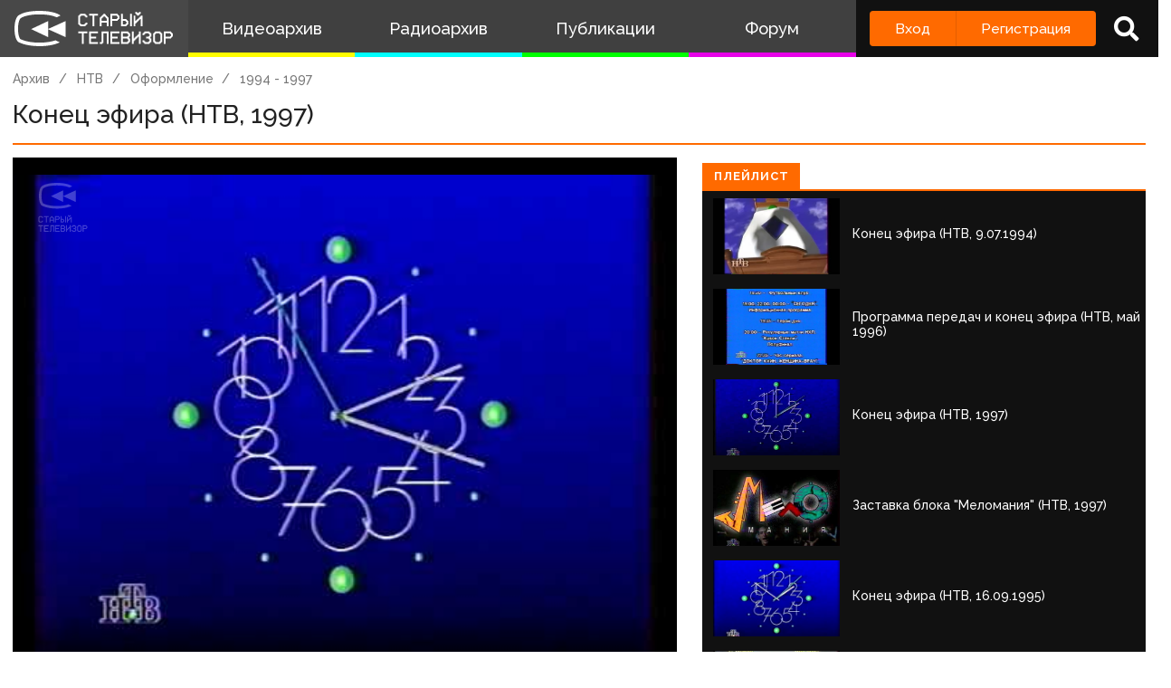

--- FILE ---
content_type: text/html; charset=UTF-8
request_url: http://www.staroetv.su/video/18733
body_size: 12951
content:
<!doctype html>
<html lang="ru">
<head>
    <meta charset="utf-8">
    <meta name="viewport" content="width=device-width, initial-scale=1.0, maximum-scale=1.0, user-scalable=no" />
        <title>Конец эфира (НТВ, 1997)
 - Старый Телевизор</title>
        <meta name="csrf-token" content="8xM4b8hXp6d4aQPLXwAP2D1raQUNCGMVX0caJLcE">
    <meta property='og:type' content="video.movie" />
<meta property="og:title" content="Конец эфира (НТВ, 1997)" />
<meta property="og:image" content="https://staroetv.su//pictures/imported/c6b284b919fb1ffdba3aa96bd8eb2fcb.jpg" />

            <link rel="stylesheet" href="/css/app.css?v=9052025-1">
        <link rel="icon" href="/favicon.ico?1" type="image/x-icon" />
    <meta name="google-site-verification" content="hzQA7v3s7GcLa45qSrEmM-tDrjNRl8K0bspcnBencP0" />
    <meta name="yandex-verification" content="844947ab3de2442b" />
</head>
<body  class="theme-light" >
    <div class="main">
        <div class="sidebar__container">
    <div class="sidebar">
        <a href="/" class="sidebar__title">
            <svg class="sidebar__logo" xmlns:dc="http://purl.org/dc/elements/1.1/" xmlns:cc="http://creativecommons.org/ns#" xmlns:rdf="http://www.w3.org/1999/02/22-rdf-syntax-ns#" xmlns:svg="http://www.w3.org/2000/svg" xmlns="http://www.w3.org/2000/svg" xmlns:sodipodi="http://sodipodi.sourceforge.net/DTD/sodipodi-0.dtd" xmlns:inkscape="http://www.inkscape.org/namespaces/inkscape" width="134" height="30" viewBox="0 0 134 30" fill="none" version="1.1" id="svg2468" sodipodi:docname="stv_2020_hrz_2line_televizor.svg" inkscape:version="0.92.5 (2060ec1f9f, 2020-04-08)">
    <defs id="defs2472"/>
    <sodipodi:namedview pagecolor="#ffffff" bordercolor="#666666" borderopacity="1" objecttolerance="10" gridtolerance="10" guidetolerance="10" inkscape:pageopacity="0" inkscape:pageshadow="2" inkscape:window-width="1833" inkscape:window-height="1057" id="namedview2470" showgrid="false" inkscape:zoom="2.8283582" inkscape:cx="67" inkscape:cy="15" inkscape:window-x="-8" inkscape:window-y="-8" inkscape:window-maximized="1" inkscape:current-layer="svg2468"/>
    <path d="M 21 0 C 7.15384 0 3 4.21875 3 4.21875 C 3 4.21875 0 6.499975 0 15.234375 C 0 23.968775 3 26.25 3 26.25 C 3 26.25 8.53846 30 21 30 C 30.6593 30 36.159531 27.747675 38.144531 26.734375 L 34.439453 25.041016 C 34.225753 25.115616 33.999919 25.189725 33.761719 25.265625 C 31.116519 26.108425 26.9245 27 21 27 C 15.0755 27 10.883491 26.108425 8.2382812 25.265625 C 6.9135712 24.843525 5.9689856 24.432131 5.3847656 24.144531 C 5.1578756 24.032731 4.9856944 23.938894 4.8652344 23.871094 C 4.7428044 23.717394 4.502705 23.377803 4.234375 22.783203 C 3.690445 21.577803 3 19.258675 3 15.234375 C 3 11.209975 3.690445 8.8909769 4.234375 7.6855469 C 4.506905 7.0815869 4.7504938 6.7400737 4.8710938 6.5898438 C 4.8945838 6.5605837 4.9132544 6.5378344 4.9277344 6.5214844 L 4.9863281 6.4765625 L 5.0898438 6.3730469 L 5.1074219 6.3574219 C 5.1645419 6.3105719 5.2944394 6.2102956 5.5058594 6.0722656 C 5.9275594 5.7969356 6.68622 5.3648694 7.875 4.9121094 C 10.25105 4.0071594 14.3816 3 21 3 C 27.6184 3 31.749 4.0071594 34.125 4.9121094 C 34.6534 5.1133394 35.096091 5.3114075 35.462891 5.4921875 L 38.740234 3.9941406 C 37.646634 3.1204506 32.9076 0 21 0 z M 101.72852 1 L 101.72852 2.5 L 102.47852 2.5 L 102.47852 3.25 L 103.22852 3.25 L 103.22852 4 L 104.72852 4 L 104.72852 3.25 L 105.47852 3.25 L 105.47852 2.5 L 106.22852 2.5 L 106.22852 1 L 104.72852 1 L 104.72852 1.75 L 103.22852 1.75 L 103.22852 1 L 101.72852 1 z M 55.25 2.5 L 55.25 3.25 L 54.5 3.25 L 54.5 4 L 53.75 4 L 53.75 11.5 L 54.5 11.5 L 54.5 12.25 L 55.25 12.25 L 55.25 13 L 59.75 13 L 59.75 12.25 L 60.5 12.25 L 60.5 11.5 L 61.25 11.5 L 61.25 10 L 59.75 10 L 59.75 10.75 L 59 10.75 L 59 11.5 L 56 11.5 L 56 10.75 L 55.25 10.75 L 55.25 4.75 L 56 4.75 L 56 4 L 59 4 L 59 4.75 L 59.75 4.75 L 59.75 5.5 L 61.25 5.5 L 61.25 4 L 60.5 4 L 60.5 3.25 L 59.75 3.25 L 59.75 2.5 L 55.25 2.5 z M 62.744141 2.5 L 62.744141 4 L 65.744141 4 L 65.744141 13 L 67.244141 13 L 67.244141 4 L 70.244141 4 L 70.244141 2.5 L 62.744141 2.5 z M 74.738281 2.5 L 74.738281 3.25 L 73.988281 3.25 L 73.988281 4 L 73.238281 4 L 73.238281 4.75 L 72.488281 4.75 L 72.488281 5.5 L 71.738281 5.5 L 71.738281 13 L 73.238281 13 L 73.238281 10 L 77.738281 10 L 77.738281 13 L 79.238281 13 L 79.238281 5.5 L 78.488281 5.5 L 78.488281 4.75 L 77.738281 4.75 L 77.738281 4 L 76.988281 4 L 76.988281 3.25 L 76.238281 3.25 L 76.238281 2.5 L 74.738281 2.5 z M 80.732422 2.5 L 80.732422 13 L 82.232422 13 L 82.232422 8.5 L 86.732422 8.5 L 86.732422 7.75 L 87.482422 7.75 L 87.482422 7 L 88.232422 7 L 88.232422 4 L 87.482422 4 L 87.482422 3.25 L 86.732422 3.25 L 86.732422 2.5 L 80.732422 2.5 z M 89.726562 2.5 L 89.726562 13 L 94.226562 13 L 94.226562 12.25 L 94.976562 12.25 L 94.976562 11.5 L 95.726562 11.5 L 95.726562 8.5 L 94.976562 8.5 L 94.976562 7.75 L 94.226562 7.75 L 94.226562 7 L 91.226562 7 L 91.226562 2.5 L 89.726562 2.5 z M 97.226562 2.5 L 97.226562 13 L 98.726562 13 L 98.726562 2.5 L 97.226562 2.5 z M 82.232422 4 L 85.982422 4 L 85.982422 4.75 L 86.732422 4.75 L 86.732422 6.25 L 85.982422 6.25 L 85.982422 7 L 82.232422 7 L 82.232422 4 z M 100.22852 4 L 100.22852 13 L 101.72852 13 L 101.72852 10.75 L 102.47852 10.75 L 102.47852 10 L 103.22852 10 L 103.22852 9.25 L 103.97852 9.25 L 103.97852 8.5 L 104.72852 8.5 L 104.72852 7.75 L 105.47852 7.75 L 105.47852 7 L 106.22852 7 L 106.22852 13 L 107.72852 13 L 107.72852 4 L 106.22852 4 L 106.22852 4.75 L 105.47852 4.75 L 105.47852 5.5 L 104.72852 5.5 L 104.72852 6.25 L 103.97852 6.25 L 103.97852 7 L 103.22852 7 L 103.22852 7.75 L 102.47852 7.75 L 102.47852 8.5 L 101.72852 8.5 L 101.72852 4 L 100.22852 4 z M 74.738281 4.75 L 76.238281 4.75 L 76.238281 5.5 L 76.988281 5.5 L 76.988281 6.25 L 77.738281 6.25 L 77.738281 8.5 L 73.238281 8.5 L 73.238281 6.25 L 73.988281 6.25 L 73.988281 5.5 L 74.738281 5.5 L 74.738281 4.75 z M 91.226562 8.5 L 93.476562 8.5 L 93.476562 9.25 L 94.226562 9.25 L 94.226562 10.75 L 93.476562 10.75 L 93.476562 11.5 L 91.226562 11.5 L 91.226562 8.5 z M 28.292969 8.6835938 L 14 15.5 L 28.292969 22.316406 L 28.292969 15.59375 L 43 22.316406 L 43 8.6835938 L 28.292969 15.40625 L 28.292969 8.6835938 z M 53.75 17.5 L 53.75 19 L 56.75 19 L 56.75 28 L 58.25 28 L 58.25 19 L 61.25 19 L 61.25 17.5 L 53.75 17.5 z M 62.744141 17.5 L 62.744141 28 L 70.244141 28 L 70.244141 26.5 L 64.244141 26.5 L 64.244141 23.5 L 68.744141 23.5 L 68.744141 22 L 64.244141 22 L 64.244141 19 L 70.244141 19 L 70.244141 17.5 L 62.744141 17.5 z M 73.238281 17.5 L 73.238281 26.5 L 71.738281 26.5 L 71.738281 28 L 73.988281 28 L 73.988281 27.25 L 74.738281 27.25 L 74.738281 19 L 77.738281 19 L 77.738281 28 L 79.238281 28 L 79.238281 17.5 L 73.238281 17.5 z M 80.732422 17.5 L 80.732422 28 L 88.232422 28 L 88.232422 26.5 L 82.232422 26.5 L 82.232422 23.5 L 86.732422 23.5 L 86.732422 22 L 82.232422 22 L 82.232422 19 L 88.232422 19 L 88.232422 17.5 L 80.732422 17.5 z M 89.726562 17.5 L 89.726562 28 L 95.726562 28 L 95.726562 27.25 L 96.476562 27.25 L 96.476562 26.5 L 97.226562 26.5 L 97.226562 23.5 L 96.476562 23.5 L 96.476562 22 L 97.226562 22 L 97.226562 19 L 96.476562 19 L 96.476562 18.25 L 95.726562 18.25 L 95.726562 17.5 L 89.726562 17.5 z M 98.720703 17.5 L 98.720703 28 L 100.2207 28 L 100.2207 25.75 L 100.9707 25.75 L 100.9707 25 L 101.7207 25 L 101.7207 24.25 L 102.4707 24.25 L 102.4707 23.5 L 103.2207 23.5 L 103.2207 22.75 L 103.9707 22.75 L 103.9707 22 L 104.7207 22 L 104.7207 28 L 106.2207 28 L 106.2207 17.5 L 104.7207 17.5 L 104.7207 19.75 L 103.9707 19.75 L 103.9707 20.5 L 103.2207 20.5 L 103.2207 21.25 L 102.4707 21.25 L 102.4707 22 L 101.7207 22 L 101.7207 22.75 L 100.9707 22.75 L 100.9707 23.5 L 100.2207 23.5 L 100.2207 17.5 L 98.720703 17.5 z M 109.21484 17.5 L 109.21484 18.25 L 108.46484 18.25 L 108.46484 19 L 107.71484 19 L 107.71484 20.5 L 109.21484 20.5 L 109.21484 19.75 L 109.96484 19.75 L 109.96484 19 L 112.96484 19 L 112.96484 19.75 L 113.71484 19.75 L 113.71484 21.25 L 112.96484 21.25 L 112.96484 22 L 110.71484 22 L 110.71484 23.5 L 112.96484 23.5 L 112.96484 24.25 L 113.71484 24.25 L 113.71484 25.75 L 112.96484 25.75 L 112.96484 26.5 L 109.96484 26.5 L 109.96484 25.75 L 109.21484 25.75 L 109.21484 25 L 107.71484 25 L 107.71484 26.5 L 108.46484 26.5 L 108.46484 27.25 L 109.21484 27.25 L 109.21484 28 L 113.71484 28 L 113.71484 27.25 L 114.46484 27.25 L 114.46484 26.5 L 115.21484 26.5 L 115.21484 23.5 L 114.46484 23.5 L 114.46484 22 L 115.21484 22 L 115.21484 19 L 114.46484 19 L 114.46484 18.25 L 113.71484 18.25 L 113.71484 17.5 L 109.21484 17.5 z M 118.20898 17.5 L 118.20898 18.25 L 117.45898 18.25 L 117.45898 19 L 116.70898 19 L 116.70898 26.5 L 117.45898 26.5 L 117.45898 27.25 L 118.20898 27.25 L 118.20898 28 L 122.70898 28 L 122.70898 27.25 L 123.45898 27.25 L 123.45898 26.5 L 124.20898 26.5 L 124.20898 19 L 123.45898 19 L 123.45898 18.25 L 122.70898 18.25 L 122.70898 17.5 L 118.20898 17.5 z M 125.70312 17.5 L 125.70312 28 L 127.20312 28 L 127.20312 23.5 L 131.70312 23.5 L 131.70312 22.75 L 132.45312 22.75 L 132.45312 22 L 133.20312 22 L 133.20312 19 L 132.45312 19 L 132.45312 18.25 L 131.70312 18.25 L 131.70312 17.5 L 125.70312 17.5 z M 91.226562 19 L 94.976562 19 L 94.976562 19.75 L 95.726562 19.75 L 95.726562 21.25 L 94.976562 21.25 L 94.976562 22 L 91.226562 22 L 91.226562 19 z M 118.95898 19 L 121.95898 19 L 121.95898 19.75 L 122.70898 19.75 L 122.70898 25.75 L 121.95898 25.75 L 121.95898 26.5 L 118.95898 26.5 L 118.95898 25.75 L 118.20898 25.75 L 118.20898 19.75 L 118.95898 19.75 L 118.95898 19 z M 127.20312 19 L 130.95312 19 L 130.95312 19.75 L 131.70312 19.75 L 131.70312 21.25 L 130.95312 21.25 L 130.95312 22 L 127.20312 22 L 127.20312 19 z M 91.226562 23.5 L 94.976562 23.5 L 94.976562 24.25 L 95.726562 24.25 L 95.726562 25.75 L 94.976562 25.75 L 94.976562 26.5 L 91.226562 26.5 L 91.226562 23.5 z " id="path2462"/>
</svg>
            <!--
            <img class="sidebar__logo sidebar__logo--shadow" src="/pictures/logo.png"/>
            -->
        </a>
        <div class="sidebar__menu">
            <a class="sidebar__menu__link sidebar__menu__link--with-icon" href="/video">
                <!--<img class="sidebar__menu__link__icon" src="/img/new/vhs.png"/> -->
                Видеоархив
            </a>
            <a class="sidebar__menu__link sidebar__menu__link--with-icon" href="/radio">
                <!--<img class="sidebar__menu__link__icon" src="/img/new/audio.png"/>-->
                Радиоархив
            </a>
            <a class="sidebar__menu__link" href="/articles">Публикации</a>
            <a class="sidebar__menu__link" href="/forum">Форум</a>
        </div>
        <div class="auth-panel ">
                                        <div class="buttons-row">
                    <a class="button button--login" href="/login">Вход</a>
                    <a class="button button--register" href="/register">Регистрация</a>
                </div>
                <a class="auth-panel__button auth-panel__button--search">
                    <span class="tooltip">Поиск</span>
                    <i class="fa fa-search"></i>
                </a>
                <a class="auth-panel__button auth-panel__button--menu">
                    <i class="fa fa-bars"></i>
                    <span class="auth-panel__button--menu__text">Меню</span>
                </a>
                    </div>
    </div>
</div>
<div class="mobile-menu" style="display: none">
    <div class="mobile-menu__items">
        <a class="mobile-menu__item" href="/video">Видеоархив</a>
        <a class="mobile-menu__item" href="/radio">Радиоархив</a>
        <a class="mobile-menu__item" href="/articles">Публикации</a>
        <a class="mobile-menu__item" href="/forum">Форум</a>
        <div class="mobile-menu__delimiter"></div>
        <a class="mobile-menu__item mobile-menu__item--search">
            <i class="fa fa-search"></i>
            Поиск
        </a>
                </div>
    </div>
<div class="site-search" style="display: none">
    <div class="container">
        <div class="site-search__inner">
            <a class="site-search__close">
                <i class="fa fa-times"></i>
            </a>
            <div class="site-search__top search-input-container">
                <input class="input site-search__input" placeholder="Поиск по сайту...">
            </div>
            <div class="site-search__results">

            </div>
        </div>
    </div>
</div>


        <div class="content">
            <div id="app" class="content">
                                                    <title>Конец эфира (НТВ, 1997)
 - Старый Телевизор</title>
                
                <div class="container " id="pjax-container">
                        <div class="inner-page record-page">
        <div class="breadcrumbs">
            <a class="breadcrumbs__item" href="/video">Архив</a>
                                                <a class="breadcrumbs__item" href="/channels/ntv">НТВ</a>
                                    <a class="breadcrumbs__item" href="/channels/ntv#interprogram">Оформление</a>
                                 <a class="breadcrumbs__item" href="/channels/ntv/graphics/ntv-1994-1997">1994 - 1997</a>
                                                  </div>
        <div class="inner-page__header">
            <div class="inner-page__header__title">Конец эфира (НТВ, 1997)</div>
                    </div>
        <div class="row row--stretch record-page__content">
            <div class="col col--3">
                <div class="inner-page__content">
                    <div class="record-page__player">
                    <video  data-title="Конец эфира (НТВ, 1997)" data-url="/video/18733" data-id="18733" poster="/pictures/imported/c6b284b919fb1ffdba3aa96bd8eb2fcb.jpg?2026-01-20 22:58:32"  class="own-player" controls>
                <source src="https://staroetv.su/tgvideo/mrcatmann_vhs_old_backup/737.mp4" type="video/mp4">
            </video>
                                </div>

                    <div class="box">
                        <div class="box__inner">
                            <div class="record-page__bottom">
                               <div class="icon-blocks">
            <a href="/channels/ntv" class="icon-block">
            <div class="icon-block__picture" style="background-image: url(/pictures/uploads/04122020/130-5fc9aef82b658.svg)"></div>
            <span class="icon-block__text">НТВ</span>
        </a>
         <a href="/users/3358"
         class="icon-block">
            <i class="fa fa-user"></i>
            <span class="icon-block__text">murmeow</span>
         </a>
                <span class="icon-block">
                    <i class="fa fa-eye"></i>
                <span class="icon-block__text">6027</span>
    </span>
    <span class="icon-block">
        <i class="fa fa-clock"></i>
        <span class="icon-block__text">30 июля 2020, 23:22</span>
    </span>
    </div>
                                <div class="share-buttons" data-services="vkontakte,facebook,twitter,telegram,odnoklassniki"  ></div>
                            </div>

                            <div class="record-page__description">
                                
                            </div>
                        </div>
                    </div>
                </div>
                <div id="comments_block" class="box  record-page__comments ">
        <div class="box__heading">
            <div class="box__heading__inner">
                <i class="fa fa-comment"></i>
                Комментарии
                                <span class="box__heading__count">0</span>
                            </div>
        </div>
        <div class="box__inner">
            <div class="comments " data-conditions="{&quot;material_type&quot;:10,&quot;material_id&quot;:33855}">

            <div class="comments__form">
                                <div class="comments__form__register">
                    <a href="/login">Войдите</a> или <a href="/register">зарегистрируйтесь</a>, чтобы добавить комментарий
                </div>
                            </div>

            <div class="comments__main">
                                <div class="comments__list">
                                    </div>
                                                                    <div class="comments__reply-form-container" id="reply_form_container"></div>
                <div class="comments__edit-form-container" id="edit_form_container"></div>

                         </div>


        </div>
    </div>
</div>

            </div>
            <div class="col col--2 record-page__related-container">
                                <div data-current-id="18733" class="box box--dark playlist">
                    <div class="box__heading box__heading--small">
                        <div class="box__heading__inner">
                            Плейлист
                        </div>
                    </div>
                    <div class="box__inner">
                                                                                 <div class="playlist__item" data-id="55315">
                                <a href="/video/55315" class="record-item ">
    <div class="record-item__cover" style="background-image: url('/pictures/imported/d0ade275ba372ba5b2450db99e4f87e5.jpg')"></div>
    <div class="record-item__texts">
        <span class="record-item__title">

                                                                        Конец эфира (HTB, 9.07.1994)
                                                        </span>
                <div class="record-item__info">
            <span class="record-item__date"><i class="fa fa-calendar"></i>07 мая 2025, 18:23</span>
            <span class="record-item__views"><i class="fa fa-eye"></i>922</span>
            <span class="record-item__comments"><i class="fa fa-comment"></i>0</span>
            <div class="record-item__tags" >
                                                    <span class="record-item__tag">Конец эфира</span>
                            </div>
        </div>
    </div>
</a>
                             </div>
                                                                                                             <div class="playlist__item" data-id="29124">
                                <a href="/video/29124" class="record-item ">
    <div class="record-item__cover" style="background-image: url('/pictures/imported/b0ec8a4394fe33d1c67a63f7c43f8428.jpg')"></div>
    <div class="record-item__texts">
        <span class="record-item__title">

                                                                        Программа передач и конец эфира (НТВ, май 1996)
                                                        </span>
                <div class="record-item__info">
            <span class="record-item__date"><i class="fa fa-calendar"></i>06 марта 2021, 16:29</span>
            <span class="record-item__views"><i class="fa fa-eye"></i>3140</span>
            <span class="record-item__comments"><i class="fa fa-comment"></i>0</span>
            <div class="record-item__tags" >
                                                    <span class="record-item__tag">Конец эфира</span>
                            </div>
        </div>
    </div>
</a>
                             </div>
                                                                                                             <div class="playlist__item" data-id="46068">
                                <a href="/video/46068" class="record-item ">
    <div class="record-item__cover" style="background-image: url('/pictures/imported/d41f5aef7d8cc0fe66312509d80078f3.jpg')"></div>
    <div class="record-item__texts">
        <span class="record-item__title">

                                                                        Конец эфира (НТВ, 1997)
                                                        </span>
                <div class="record-item__info">
            <span class="record-item__date"><i class="fa fa-calendar"></i>21 июля 2023, 20:09</span>
            <span class="record-item__views"><i class="fa fa-eye"></i>2035</span>
            <span class="record-item__comments"><i class="fa fa-comment"></i>0</span>
            <div class="record-item__tags" >
                                                    <span class="record-item__tag">Конец эфира</span>
                            </div>
        </div>
    </div>
</a>
                             </div>
                                                                                                             <div class="playlist__item" data-id="46067">
                                <a href="/video/46067" class="record-item ">
    <div class="record-item__cover" style="background-image: url('/pictures/imported/575c7220e33537f81d3a67138fc708ad.jpg')"></div>
    <div class="record-item__texts">
        <span class="record-item__title">

                                                                        Заставка блока "Меломания" (НТВ, 1997)
                                                        </span>
                <div class="record-item__info">
            <span class="record-item__date"><i class="fa fa-calendar"></i>21 июля 2023, 20:08</span>
            <span class="record-item__views"><i class="fa fa-eye"></i>1391</span>
            <span class="record-item__comments"><i class="fa fa-comment"></i>0</span>
            <div class="record-item__tags" >
                                                    <span class="record-item__tag">Заставка</span>
                            </div>
        </div>
    </div>
</a>
                             </div>
                                                                                                             <div class="playlist__item" data-id="54746">
                                <a href="/video/54746" class="record-item ">
    <div class="record-item__cover" style="background-image: url('/pictures/imported/32dcd0f6e2466aa3f4641404e82728fd.')"></div>
    <div class="record-item__texts">
        <span class="record-item__title">

                                                                        Конец эфира (НТВ, 16.09.1995)
                                                        </span>
                <div class="record-item__info">
            <span class="record-item__date"><i class="fa fa-calendar"></i>06 мая 2025, 22:42</span>
            <span class="record-item__views"><i class="fa fa-eye"></i>628</span>
            <span class="record-item__comments"><i class="fa fa-comment"></i>0</span>
            <div class="record-item__tags" >
                                                    <span class="record-item__tag">Конец эфира</span>
                            </div>
        </div>
    </div>
</a>
                             </div>
                                                                                                             <div class="playlist__item" data-id="28696">
                                <a href="/video/28696" class="record-item ">
    <div class="record-item__cover" style="background-image: url('/pictures/imported/963527c44918fbc05e1ff08915fbf158.jpg')"></div>
    <div class="record-item__texts">
        <span class="record-item__title">

                                                                        Анонсы на неделю и конец эфира (НТВ, апрель 1997)
                                                        </span>
                <div class="record-item__info">
            <span class="record-item__date"><i class="fa fa-calendar"></i>24 февраля 2021, 19:07</span>
            <span class="record-item__views"><i class="fa fa-eye"></i>2644</span>
            <span class="record-item__comments"><i class="fa fa-comment"></i>0</span>
            <div class="record-item__tags" >
                                                    <span class="record-item__tag">Конец эфира</span>
                            </div>
        </div>
    </div>
</a>
                             </div>
                                                                                                             <div class="playlist__item" data-id="28628">
                                <a href="/video/28628" class="record-item ">
    <div class="record-item__cover" style="background-image: url('/pictures/imported/2810523fe2fcfe0aefe1f183235ac3b9.jpg')"></div>
    <div class="record-item__texts">
        <span class="record-item__title">

                                                                        Рекламная заставка (НТВ, 1996-1997)
                                                        </span>
                <div class="record-item__info">
            <span class="record-item__date"><i class="fa fa-calendar"></i>24 февраля 2021, 00:15</span>
            <span class="record-item__views"><i class="fa fa-eye"></i>2308</span>
            <span class="record-item__comments"><i class="fa fa-comment"></i>0</span>
            <div class="record-item__tags" >
                                                    <span class="record-item__tag">Рекламная заставка</span>
                            </div>
        </div>
    </div>
</a>
                             </div>
                                                                                                             <div class="playlist__item" data-id="54736">
                                <a href="/video/54736" class="record-item ">
    <div class="record-item__cover" style="background-image: url('/pictures/imported/c5af113d23b2cc66d1f18252d91779db.')"></div>
    <div class="record-item__texts">
        <span class="record-item__title">

                                                                        Анонсы и конец эфира (НТВ, май 1995)
                                                        </span>
                <div class="record-item__info">
            <span class="record-item__date"><i class="fa fa-calendar"></i>06 мая 2025, 22:42</span>
            <span class="record-item__views"><i class="fa fa-eye"></i>821</span>
            <span class="record-item__comments"><i class="fa fa-comment"></i>0</span>
            <div class="record-item__tags" >
                                                    <span class="record-item__tag">Конец эфира</span>
                            </div>
        </div>
    </div>
</a>
                             </div>
                                                                                                             <div class="playlist__item" data-id="10709">
                                <a href="/video/10709" class="record-item ">
    <div class="record-item__cover" style="background-image: url('/pictures/video_covers/664fa6db4aecc.jpg')"></div>
    <div class="record-item__texts">
        <span class="record-item__title">

                                                                        Заставка конца эфира (НТВ, 1995-10.11.1996)
                                                        </span>
                <div class="record-item__info">
            <span class="record-item__date"><i class="fa fa-calendar"></i>22 марта 2015, 19:44</span>
            <span class="record-item__views"><i class="fa fa-eye"></i>2479</span>
            <span class="record-item__comments"><i class="fa fa-comment"></i>0</span>
            <div class="record-item__tags" >
                                                    <span class="record-item__tag">Заставка</span>
                            </div>
        </div>
    </div>
</a>
                             </div>
                                                                                                             <div class="playlist__item" data-id="59320">
                                <a href="/video/59320" class="record-item ">
    <div class="record-item__cover" style="background-image: url('/pictures/imported/1c040b0878b7a18387047e2d9f11eb5e.')"></div>
    <div class="record-item__texts">
        <span class="record-item__title">

                                                                        Программа передач на неделю и конец эфира (НТВ, 16.05.1997)
                                                        </span>
                <div class="record-item__info">
            <span class="record-item__date"><i class="fa fa-calendar"></i>29 ноября 2025, 19:07</span>
            <span class="record-item__views"><i class="fa fa-eye"></i>145</span>
            <span class="record-item__comments"><i class="fa fa-comment"></i>0</span>
            <div class="record-item__tags" >
                                                    <span class="record-item__tag">Конец эфира</span>
                            </div>
        </div>
    </div>
</a>
                             </div>
                                                                                                             <div class="playlist__item" data-id="56181">
                                <a href="/video/56181" class="record-item ">
    <div class="record-item__cover" style="background-image: url('/pictures/imported/cb1fe1915d947b4f4babaf003e800264.')"></div>
    <div class="record-item__texts">
        <span class="record-item__title">

                                                                        Конец эфира (НТВ, 02.12.1995)
                                                        </span>
                <div class="record-item__info">
            <span class="record-item__date"><i class="fa fa-calendar"></i>26 июня 2025, 20:28</span>
            <span class="record-item__views"><i class="fa fa-eye"></i>461</span>
            <span class="record-item__comments"><i class="fa fa-comment"></i>0</span>
            <div class="record-item__tags" >
                                                    <span class="record-item__tag">Конец эфира</span>
                            </div>
        </div>
    </div>
</a>
                             </div>
                                                                                                             <div class="playlist__item" data-id="42062">
                                <a href="/video/42062" class="record-item ">
    <div class="record-item__cover" style="background-image: url('/pictures/imported/0e5d06c7cda40e95c5de1359b1c3dad8.jpg')"></div>
    <div class="record-item__texts">
        <span class="record-item__title">

                                                                        Программа передач, заставка и конец эфира (НТВ, 08.09.1995)
                                                        </span>
                <div class="record-item__info">
            <span class="record-item__date"><i class="fa fa-calendar"></i>08 октября 2022, 10:00</span>
            <span class="record-item__views"><i class="fa fa-eye"></i>3217</span>
            <span class="record-item__comments"><i class="fa fa-comment"></i>0</span>
            <div class="record-item__tags" >
                                                    <span class="record-item__tag">Конец эфира</span>
                            </div>
        </div>
    </div>
</a>
                             </div>
                                                                                                             <div class="playlist__item" data-id="40511">
                                <a href="/video/40511" class="record-item ">
    <div class="record-item__cover" style="background-image: url('/pictures/video_covers/40511.jpg')"></div>
    <div class="record-item__texts">
        <span class="record-item__title">

                                                                        Заставка "Фильм" (НТВ, 28.01.1994)
                                                        </span>
                <div class="record-item__info">
            <span class="record-item__date"><i class="fa fa-calendar"></i>11 июля 2022, 20:48</span>
            <span class="record-item__views"><i class="fa fa-eye"></i>3549</span>
            <span class="record-item__comments"><i class="fa fa-comment"></i>0</span>
            <div class="record-item__tags" >
                                                    <span class="record-item__tag">Заставка</span>
                            </div>
        </div>
    </div>
</a>
                             </div>
                                                                                                             <div class="playlist__item" data-id="40510">
                                <a href="/video/40510" class="record-item ">
    <div class="record-item__cover" style="background-image: url('/pictures/video_covers/40510.jpg')"></div>
    <div class="record-item__texts">
        <span class="record-item__title">

                                                                        Заставка "Скоро на канале НТВ" (НТВ, 1994)
                                                        </span>
                <div class="record-item__info">
            <span class="record-item__date"><i class="fa fa-calendar"></i>11 июля 2022, 20:44</span>
            <span class="record-item__views"><i class="fa fa-eye"></i>3293</span>
            <span class="record-item__comments"><i class="fa fa-comment"></i>0</span>
            <div class="record-item__tags" >
                                                    <span class="record-item__tag">Заставка</span>
                            </div>
        </div>
    </div>
</a>
                             </div>
                                                                                                             <div class="playlist__item" data-id="51243">
                                <a href="/video/51243" class="record-item ">
    <div class="record-item__cover" style="background-image: url('/pictures/imported/a364fc314f4b373b15d3b81d086132a3.jpg')"></div>
    <div class="record-item__texts">
        <span class="record-item__title">

                                                                        Программа передач (НТВ, 22.01.1994)
                                                        </span>
                <div class="record-item__info">
            <span class="record-item__date"><i class="fa fa-calendar"></i>10 июля 2024, 12:28</span>
            <span class="record-item__views"><i class="fa fa-eye"></i>1661</span>
            <span class="record-item__comments"><i class="fa fa-comment"></i>0</span>
            <div class="record-item__tags" >
                                                    <span class="record-item__tag">Программа передач</span>
                            </div>
        </div>
    </div>
</a>
                             </div>
                                                                                                             <div class="playlist__item" data-id="53283">
                                <a href="/video/53283" class="record-item ">
    <div class="record-item__cover" style="background-image: url('/pictures/imported/356138fe33e2d5c5f4150373cdd41097.jpg')"></div>
    <div class="record-item__texts">
        <span class="record-item__title">

                                                                        Заставка "Мир кино" (НТВ, 07.11.1995)
                                                        </span>
                <div class="record-item__info">
            <span class="record-item__date"><i class="fa fa-calendar"></i>28 октября 2024, 11:44</span>
            <span class="record-item__views"><i class="fa fa-eye"></i>1761</span>
            <span class="record-item__comments"><i class="fa fa-comment"></i>0</span>
            <div class="record-item__tags" >
                                                    <span class="record-item__tag">Заставка</span>
                            </div>
        </div>
    </div>
</a>
                             </div>
                                                                                                             <div class="playlist__annotation">
                                 <div class="playlist__annotation__title">Заставки канала</div>
                                 <div class="playlist__annotationn__text"></div>
                             </div>
                                                                                                              <div class="playlist__item" data-id="21469">
                                <a href="/video/21469" class="record-item ">
    <div class="record-item__cover" style="background-image: url('/pictures/video_covers/21469.jpg')"></div>
    <div class="record-item__texts">
        <span class="record-item__title">

                                                                        Заставка НТВ (1993-1994)
                                                        </span>
                <div class="record-item__info">
            <span class="record-item__date"><i class="fa fa-calendar"></i>04 октября 2020, 20:12</span>
            <span class="record-item__views"><i class="fa fa-eye"></i>7117</span>
            <span class="record-item__comments"><i class="fa fa-comment"></i>0</span>
            <div class="record-item__tags" >
                                                    <span class="record-item__tag">Заставка</span>
                            </div>
        </div>
    </div>
</a>
                             </div>
                                                                                                             <div class="playlist__item" data-id="22265">
                                <a href="/video/22265" class="record-item ">
    <div class="record-item__cover" style="background-image: url('/pictures/imported/bb7788b775b28ce6e24e27866fdd615a.jpg')"></div>
    <div class="record-item__texts">
        <span class="record-item__title">

                                                                        Проморолик к запуску канала (НТВ, январь 1994)
                                                        </span>
                <div class="record-item__info">
            <span class="record-item__date"><i class="fa fa-calendar"></i>20 октября 2020, 13:20</span>
            <span class="record-item__views"><i class="fa fa-eye"></i>5864</span>
            <span class="record-item__comments"><i class="fa fa-comment"></i>0</span>
            <div class="record-item__tags" >
                                                    <span class="record-item__tag">Проморолик</span>
                            </div>
        </div>
    </div>
</a>
                             </div>
                                                                                                             <div class="playlist__item" data-id="22121">
                                <a href="/video/22121" class="record-item ">
    <div class="record-item__cover" style="background-image: url('/pictures/video_covers/Bg7PCIzGlpTcquLRUhsTC5IT52qf0CLXQS2ubsy6.jpg')"></div>
    <div class="record-item__texts">
        <span class="record-item__title">

                                                                        Заставка (НТВ, 1994-1995)
                                                        </span>
                <div class="record-item__info">
            <span class="record-item__date"><i class="fa fa-calendar"></i>17 октября 2020, 14:48</span>
            <span class="record-item__views"><i class="fa fa-eye"></i>6580</span>
            <span class="record-item__comments"><i class="fa fa-comment"></i>0</span>
            <div class="record-item__tags" >
                                                    <span class="record-item__tag">Заставка</span>
                            </div>
        </div>
    </div>
</a>
                             </div>
                                                                                                             <div class="playlist__item" data-id="21648">
                                <a href="/video/21648" class="record-item ">
    <div class="record-item__cover" style="background-image: url('/pictures/video_covers/21648.jpg')"></div>
    <div class="record-item__texts">
        <span class="record-item__title">

                                                                        Заставка НТВ (1994-1996)
                                                        </span>
                <div class="record-item__info">
            <span class="record-item__date"><i class="fa fa-calendar"></i>08 октября 2020, 20:46</span>
            <span class="record-item__views"><i class="fa fa-eye"></i>6086</span>
            <span class="record-item__comments"><i class="fa fa-comment"></i>0</span>
            <div class="record-item__tags" >
                                                    <span class="record-item__tag">Заставка</span>
                            </div>
        </div>
    </div>
</a>
                             </div>
                                                                                                             <div class="playlist__item" data-id="19270">
                                <a href="/video/19270" class="record-item ">
    <div class="record-item__cover" style="background-image: url('/pictures/video_covers/19270.jpg')"></div>
    <div class="record-item__texts">
        <span class="record-item__title">

                                                                        Заставка "Новости - наша профессия" (НТВ, 1994-1995)
                                                        </span>
                <div class="record-item__info">
            <span class="record-item__date"><i class="fa fa-calendar"></i>06 августа 2020, 21:46</span>
            <span class="record-item__views"><i class="fa fa-eye"></i>6314</span>
            <span class="record-item__comments"><i class="fa fa-comment"></i>0</span>
            <div class="record-item__tags" >
                                                    <span class="record-item__tag">Заставка</span>
                            </div>
        </div>
    </div>
</a>
                             </div>
                                                                                                             <div class="playlist__item" data-id="21645">
                                <a href="/video/21645" class="record-item ">
    <div class="record-item__cover" style="background-image: url('/pictures/video_covers/21645.jpg')"></div>
    <div class="record-item__texts">
        <span class="record-item__title">

                                                                        Заставка "НТВ представляет" (НТВ, 1995-1999)
                                                        </span>
                <div class="record-item__info">
            <span class="record-item__date"><i class="fa fa-calendar"></i>08 октября 2020, 20:31</span>
            <span class="record-item__views"><i class="fa fa-eye"></i>6082</span>
            <span class="record-item__comments"><i class="fa fa-comment"></i>0</span>
            <div class="record-item__tags" >
                                                    <span class="record-item__tag">Заставка</span>
                            </div>
        </div>
    </div>
</a>
                             </div>
                                                                                                             <div class="playlist__item" data-id="22471">
                                <a href="/video/22471" class="record-item ">
    <div class="record-item__cover" style="background-image: url('/pictures/video_covers/lHpp3svAzXvPuPngDdr5rIPAGy1zNNR1RI2rvGgp.jpg')"></div>
    <div class="record-item__texts">
        <span class="record-item__title">

                                                                        Новогодняя заставка (НТВ, 1996-1997)
                                                        </span>
                <div class="record-item__info">
            <span class="record-item__date"><i class="fa fa-calendar"></i>27 октября 2020, 21:43</span>
            <span class="record-item__views"><i class="fa fa-eye"></i>4515</span>
            <span class="record-item__comments"><i class="fa fa-comment"></i>0</span>
            <div class="record-item__tags" >
                                                    <span class="record-item__tag">Заставка</span>
                            </div>
        </div>
    </div>
</a>
                             </div>
                                                                                                             <div class="playlist__item" data-id="29891">
                                <a href="/video/29891" class="record-item ">
    <div class="record-item__cover" style="background-image: url('/pictures/video_covers/60676fc182d88.jpg')"></div>
    <div class="record-item__texts">
        <span class="record-item__title">

                                                                        Заставка (НТВ, 1996-1997)
                                                        </span>
                <div class="record-item__info">
            <span class="record-item__date"><i class="fa fa-calendar"></i>02 апреля 2021, 23:25</span>
            <span class="record-item__views"><i class="fa fa-eye"></i>5768</span>
            <span class="record-item__comments"><i class="fa fa-comment"></i>0</span>
            <div class="record-item__tags" >
                                                    <span class="record-item__tag">Заставка</span>
                            </div>
        </div>
    </div>
</a>
                             </div>
                                                                                                             <div class="playlist__item" data-id="27407">
                                <a href="/video/27407" class="record-item ">
    <div class="record-item__cover" style="background-image: url('/pictures/video_covers/27407.jpg')"></div>
    <div class="record-item__texts">
        <span class="record-item__title">

                                                                        Заставка (НТВ, 1997)
                                                        </span>
                <div class="record-item__info">
            <span class="record-item__date"><i class="fa fa-calendar"></i>09 февраля 2021, 20:21</span>
            <span class="record-item__views"><i class="fa fa-eye"></i>5814</span>
            <span class="record-item__comments"><i class="fa fa-comment"></i>0</span>
            <div class="record-item__tags" >
                                                    <span class="record-item__tag">Заставка</span>
                            </div>
        </div>
    </div>
</a>
                             </div>
                                                                                                             <div class="playlist__item" data-id="27400">
                                <a href="/video/27400" class="record-item ">
    <div class="record-item__cover" style="background-image: url('/pictures/video_covers/27400.jpg')"></div>
    <div class="record-item__texts">
        <span class="record-item__title">

                                                                        Заставка (НТВ, 1997)
                                                        </span>
                <div class="record-item__info">
            <span class="record-item__date"><i class="fa fa-calendar"></i>09 февраля 2021, 20:17</span>
            <span class="record-item__views"><i class="fa fa-eye"></i>5776</span>
            <span class="record-item__comments"><i class="fa fa-comment"></i>0</span>
            <div class="record-item__tags" >
                                                    <span class="record-item__tag">Заставка</span>
                            </div>
        </div>
    </div>
</a>
                             </div>
                                                                                                             <div class="playlist__item" data-id="27399">
                                <a href="/video/27399" class="record-item ">
    <div class="record-item__cover" style="background-image: url('/pictures/video_covers/27399.jpg')"></div>
    <div class="record-item__texts">
        <span class="record-item__title">

                                                                        Заставка (НТВ, 1997)
                                                        </span>
                <div class="record-item__info">
            <span class="record-item__date"><i class="fa fa-calendar"></i>09 февраля 2021, 20:17</span>
            <span class="record-item__views"><i class="fa fa-eye"></i>5796</span>
            <span class="record-item__comments"><i class="fa fa-comment"></i>0</span>
            <div class="record-item__tags" >
                                                    <span class="record-item__tag">Заставка</span>
                            </div>
        </div>
    </div>
</a>
                             </div>
                                                                                                             <div class="playlist__annotation">
                                 <div class="playlist__annotation__title">Рекламные заставки</div>
                                 <div class="playlist__annotationn__text"></div>
                             </div>
                                                                                                              <div class="playlist__item" data-id="19048">
                                <a href="/video/19048" class="record-item ">
    <div class="record-item__cover" style="background-image: url('/pictures/video_covers/89_0_774.jpg')"></div>
    <div class="record-item__texts">
        <span class="record-item__title">

                                                                        Рекламная заставка (НТВ, 1994)
                                                        </span>
                <div class="record-item__info">
            <span class="record-item__date"><i class="fa fa-calendar"></i>06 августа 2020, 10:30</span>
            <span class="record-item__views"><i class="fa fa-eye"></i>6253</span>
            <span class="record-item__comments"><i class="fa fa-comment"></i>0</span>
            <div class="record-item__tags" >
                                                    <span class="record-item__tag">Рекламная заставка</span>
                            </div>
        </div>
    </div>
</a>
                             </div>
                                                                                                             <div class="playlist__item" data-id="21426">
                                <a href="/video/21426" class="record-item ">
    <div class="record-item__cover" style="background-image: url('/pictures/video_covers/21426.jpg')"></div>
    <div class="record-item__texts">
        <span class="record-item__title">

                                                                        Рекламная заставка (НТВ, зима 1994-1995)
                                                        </span>
                <div class="record-item__info">
            <span class="record-item__date"><i class="fa fa-calendar"></i>03 октября 2020, 20:22</span>
            <span class="record-item__views"><i class="fa fa-eye"></i>5765</span>
            <span class="record-item__comments"><i class="fa fa-comment"></i>0</span>
            <div class="record-item__tags" >
                                                    <span class="record-item__tag">Рекламная заставка</span>
                            </div>
        </div>
    </div>
</a>
                             </div>
                                                                                                             <div class="playlist__item" data-id="17326">
                                <a href="/video/17326" class="record-item ">
    <div class="record-item__cover" style="background-image: url('/pictures/imported/8a3601d91fb63d880dc5d042b38af7c9.jpg')"></div>
    <div class="record-item__texts">
        <span class="record-item__title">

                                                                        НТВ - Заставка рекламы (бильярд) (1994-1995) (VHS, 50fps)
                                                        </span>
                <div class="record-item__info">
            <span class="record-item__date"><i class="fa fa-calendar"></i>20 июня 2020, 20:12</span>
            <span class="record-item__views"><i class="fa fa-eye"></i>5823</span>
            <span class="record-item__comments"><i class="fa fa-comment"></i>0</span>
            <div class="record-item__tags" >
                                                    <span class="record-item__tag">Рекламная заставка</span>
                            </div>
        </div>
    </div>
</a>
                             </div>
                                                                                                             <div class="playlist__annotation">
                                 <div class="playlist__annotation__title">Заставки рубрик</div>
                                 <div class="playlist__annotationn__text"></div>
                             </div>
                                                                                                              <div class="playlist__item" data-id="22136">
                                <a href="/video/22136" class="record-item ">
    <div class="record-item__cover" style="background-image: url('/pictures/video_covers/FSP19El85yXTFtzKTdXN0aexhpMwYfJxhnWXp7QA.jpg')"></div>
    <div class="record-item__texts">
        <span class="record-item__title">

                                                                        Фрагмент рекламы "Автоваз" и заставки "НТВ-Спорт" (НТВ, 15.06.1994)
                                                        </span>
                <div class="record-item__info">
            <span class="record-item__date"><i class="fa fa-calendar"></i>17 октября 2020, 16:12</span>
            <span class="record-item__views"><i class="fa fa-eye"></i>6144</span>
            <span class="record-item__comments"><i class="fa fa-comment"></i>0</span>
            <div class="record-item__tags" >
                                                    <span class="record-item__tag">Другое</span>
                            </div>
        </div>
    </div>
</a>
                             </div>
                                                                                                             <div class="playlist__item" data-id="21651">
                                <a href="/video/21651" class="record-item ">
    <div class="record-item__cover" style="background-image: url('/pictures/video_covers/21651.jpg')"></div>
    <div class="record-item__texts">
        <span class="record-item__title">

                                                                        Заставка "Смотрим олимпиаду" (НТВ, 1994)
                                                        </span>
                <div class="record-item__info">
            <span class="record-item__date"><i class="fa fa-calendar"></i>08 октября 2020, 21:02</span>
            <span class="record-item__views"><i class="fa fa-eye"></i>4778</span>
            <span class="record-item__comments"><i class="fa fa-comment"></i>0</span>
            <div class="record-item__tags" >
                                                    <span class="record-item__tag">Заставка</span>
                            </div>
        </div>
    </div>
</a>
                             </div>
                                                                                                             <div class="playlist__item" data-id="19267">
                                <a href="/video/19267" class="record-item ">
    <div class="record-item__cover" style="background-image: url('/pictures/imported/19a3e0965a1a0937536878bbc7519284.jpg')"></div>
    <div class="record-item__texts">
        <span class="record-item__title">

                                                                        Заставка "Скоро на канале НТВ" (НТВ, 1994-1996)
                                                        </span>
                <div class="record-item__info">
            <span class="record-item__date"><i class="fa fa-calendar"></i>06 августа 2020, 21:42</span>
            <span class="record-item__views"><i class="fa fa-eye"></i>5676</span>
            <span class="record-item__comments"><i class="fa fa-comment"></i>0</span>
            <div class="record-item__tags" >
                                                    <span class="record-item__tag">Заставка анонсов</span>
                            </div>
        </div>
    </div>
</a>
                             </div>
                                                                                                             <div class="playlist__item" data-id="18192">
                                <a href="/video/18192" class="record-item ">
    <div class="record-item__cover" style="background-image: url('/pictures/video_covers/18192.jpg')"></div>
    <div class="record-item__texts">
        <span class="record-item__title">

                                                                        Заставка "НТВ-Ретро" (НТВ, 1994-1997)
                                                        </span>
                <div class="record-item__info">
            <span class="record-item__date"><i class="fa fa-calendar"></i>30 июля 2020, 16:48</span>
            <span class="record-item__views"><i class="fa fa-eye"></i>6921</span>
            <span class="record-item__comments"><i class="fa fa-comment"></i>0</span>
            <div class="record-item__tags" >
                                                    <span class="record-item__tag">Заставка</span>
                            </div>
        </div>
    </div>
</a>
                             </div>
                                                                                                             <div class="playlist__item" data-id="29919">
                                <a href="/video/29919" class="record-item ">
    <div class="record-item__cover" style="background-image: url('/pictures/video_covers/606847d6699d1.jpg')"></div>
    <div class="record-item__texts">
        <span class="record-item__title">

                                                                        Заставка "Наше старое кино" (НТВ, 1994-1997)
                                                        </span>
                <div class="record-item__info">
            <span class="record-item__date"><i class="fa fa-calendar"></i>03 апреля 2021, 14:47</span>
            <span class="record-item__views"><i class="fa fa-eye"></i>4998</span>
            <span class="record-item__comments"><i class="fa fa-comment"></i>0</span>
            <div class="record-item__tags" >
                                                    <span class="record-item__tag">Заставка</span>
                            </div>
        </div>
    </div>
</a>
                             </div>
                                                                                                             <div class="playlist__item" data-id="19269">
                                <a href="/video/19269" class="record-item ">
    <div class="record-item__cover" style="background-image: url('/pictures/imported/1fc5454aea47fcf66706dc1c7b5870d0.jpg')"></div>
    <div class="record-item__texts">
        <span class="record-item__title">

                                                                        Заставка "Мир Кино" (НТВ, 1994-1997)
                                                        </span>
                <div class="record-item__info">
            <span class="record-item__date"><i class="fa fa-calendar"></i>06 августа 2020, 21:44</span>
            <span class="record-item__views"><i class="fa fa-eye"></i>6199</span>
            <span class="record-item__comments"><i class="fa fa-comment"></i>0</span>
            <div class="record-item__tags" >
                                                    <span class="record-item__tag">Заставка</span>
                            </div>
        </div>
    </div>
</a>
                             </div>
                                                                                                             <div class="playlist__item" data-id="29912">
                                <a href="/video/29912" class="record-item ">
    <div class="record-item__cover" style="background-image: url('/pictures/video_covers/606844f1cb688.jpg')"></div>
    <div class="record-item__texts">
        <span class="record-item__title">

                                                                        Заставка "НТВ детям" (НТВ, 1994-1997)
                                                        </span>
                <div class="record-item__info">
            <span class="record-item__date"><i class="fa fa-calendar"></i>03 апреля 2021, 14:35</span>
            <span class="record-item__views"><i class="fa fa-eye"></i>6047</span>
            <span class="record-item__comments"><i class="fa fa-comment"></i>0</span>
            <div class="record-item__tags" >
                                                    <span class="record-item__tag">Заставка</span>
                            </div>
        </div>
    </div>
</a>
                             </div>
                                                                                                             <div class="playlist__item" data-id="21650">
                                <a href="/video/21650" class="record-item ">
    <div class="record-item__cover" style="background-image: url('/pictures/video_covers/21650.jpg')"></div>
    <div class="record-item__texts">
        <span class="record-item__title">

                                                                        Заставка "Доброй ночи, мальчики и девочки" (НТВ, 1994-1997)
                                                        </span>
                <div class="record-item__info">
            <span class="record-item__date"><i class="fa fa-calendar"></i>08 октября 2020, 20:55</span>
            <span class="record-item__views"><i class="fa fa-eye"></i>5943</span>
            <span class="record-item__comments"><i class="fa fa-comment"></i>0</span>
            <div class="record-item__tags" >
                                                    <span class="record-item__tag">Заставка</span>
                            </div>
        </div>
    </div>
</a>
                             </div>
                                                                                                             <div class="playlist__item" data-id="29892">
                                <a href="/video/29892" class="record-item ">
    <div class="record-item__cover" style="background-image: url('/pictures/video_covers/6067707685556.jpg')"></div>
    <div class="record-item__texts">
        <span class="record-item__title">

                                                                        Заставка "Взрослым и детям" (НТВ, 1994-1997)
                                                        </span>
                <div class="record-item__info">
            <span class="record-item__date"><i class="fa fa-calendar"></i>02 апреля 2021, 23:28</span>
            <span class="record-item__views"><i class="fa fa-eye"></i>6091</span>
            <span class="record-item__comments"><i class="fa fa-comment"></i>0</span>
            <div class="record-item__tags" >
                                                    <span class="record-item__tag">Заставка</span>
                            </div>
        </div>
    </div>
</a>
                             </div>
                                                                                                             <div class="playlist__item" data-id="22206">
                                <a href="/video/22206" class="record-item ">
    <div class="record-item__cover" style="background-image: url('/pictures/video_covers/22206.jpg')"></div>
    <div class="record-item__texts">
        <span class="record-item__title">

                                                                        Заставка "Час сериала" (НТВ, 1994-1995)
                                                        </span>
                <div class="record-item__info">
            <span class="record-item__date"><i class="fa fa-calendar"></i>18 октября 2020, 15:03</span>
            <span class="record-item__views"><i class="fa fa-eye"></i>5746</span>
            <span class="record-item__comments"><i class="fa fa-comment"></i>0</span>
            <div class="record-item__tags" >
                                                    <span class="record-item__tag">Заставка</span>
                            </div>
        </div>
    </div>
</a>
                             </div>
                                                                                                             <div class="playlist__item" data-id="29920">
                                <a href="/video/29920" class="record-item ">
    <div class="record-item__cover" style="background-image: url('/pictures/video_covers/60684862e9249.jpg')"></div>
    <div class="record-item__texts">
        <span class="record-item__title">

                                                                        Заставка "Сериал по выходным" (НТВ, 1994-1997)
                                                        </span>
                <div class="record-item__info">
            <span class="record-item__date"><i class="fa fa-calendar"></i>03 апреля 2021, 14:50</span>
            <span class="record-item__views"><i class="fa fa-eye"></i>6365</span>
            <span class="record-item__comments"><i class="fa fa-comment"></i>0</span>
            <div class="record-item__tags" >
                                                    <span class="record-item__tag">Заставка</span>
                            </div>
        </div>
    </div>
</a>
                             </div>
                                                                                                             <div class="playlist__item" data-id="15133">
                                <a href="/video/15133" class="record-item ">
    <div class="record-item__cover" style="background-image: url('/pictures/video_covers/15133.jpg')"></div>
    <div class="record-item__texts">
        <span class="record-item__title">

                                                                        Заставка "Кино не для всех" (НТВ, 1994-1995)
                                                        </span>
                <div class="record-item__info">
            <span class="record-item__date"><i class="fa fa-calendar"></i>15 марта 2015, 23:16</span>
            <span class="record-item__views"><i class="fa fa-eye"></i>6549</span>
            <span class="record-item__comments"><i class="fa fa-comment"></i>0</span>
            <div class="record-item__tags" >
                                                    <span class="record-item__tag">Заставка</span>
                            </div>
        </div>
    </div>
</a>
                             </div>
                                                                                                             <div class="playlist__item" data-id="21644">
                                <a href="/video/21644" class="record-item ">
    <div class="record-item__cover" style="background-image: url('/pictures/video_covers/21644.jpg')"></div>
    <div class="record-item__texts">
        <span class="record-item__title">

                                                                        Заставка "Кино не для всех" (НТВ, 1994-1995) Другая версия
                                                        </span>
                <div class="record-item__info">
            <span class="record-item__date"><i class="fa fa-calendar"></i>08 октября 2020, 20:25</span>
            <span class="record-item__views"><i class="fa fa-eye"></i>6146</span>
            <span class="record-item__comments"><i class="fa fa-comment"></i>0</span>
            <div class="record-item__tags" >
                                                    <span class="record-item__tag">Заставка</span>
                            </div>
        </div>
    </div>
</a>
                             </div>
                                                                                                             <div class="playlist__item" data-id="651">
                                <a href="/video/651" class="record-item ">
    <div class="record-item__cover" style="background-image: url('/pictures/video_covers/651.jpg')"></div>
    <div class="record-item__texts">
        <span class="record-item__title">

                                                                        Окончание рекламного блока и заставка "Документальный фильм" (НТВ, декабрь 1994) Nesquik
                                                        </span>
                <div class="record-item__info">
            <span class="record-item__date"><i class="fa fa-calendar"></i>07 января 2019, 18:49</span>
            <span class="record-item__views"><i class="fa fa-eye"></i>5274</span>
            <span class="record-item__comments"><i class="fa fa-comment"></i>0</span>
            <div class="record-item__tags" >
                                                    <span class="record-item__tag">Другое</span>
                            </div>
        </div>
    </div>
</a>
                             </div>
                                                                                                             <div class="playlist__item" data-id="19266">
                                <a href="/video/19266" class="record-item ">
    <div class="record-item__cover" style="background-image: url('/pictures/imported/ff075e2260538a7c13996ca9fc8f4a36.jpg')"></div>
    <div class="record-item__texts">
        <span class="record-item__title">

                                                                        Заставка "Музыка на канале НТВ" (НТВ, 1994-1995)
                                                        </span>
                <div class="record-item__info">
            <span class="record-item__date"><i class="fa fa-calendar"></i>06 августа 2020, 21:41</span>
            <span class="record-item__views"><i class="fa fa-eye"></i>5804</span>
            <span class="record-item__comments"><i class="fa fa-comment"></i>0</span>
            <div class="record-item__tags" >
                                                    <span class="record-item__tag">Заставка</span>
                            </div>
        </div>
    </div>
</a>
                             </div>
                                                                                                             <div class="playlist__item" data-id="22470">
                                <a href="/video/22470" class="record-item ">
    <div class="record-item__cover" style="background-image: url('/pictures/video_covers/l42rSMLarWasWbF45SxWsTsBKkPqTROVSATdDYzP.jpg')"></div>
    <div class="record-item__texts">
        <span class="record-item__title">

                                                                        Заставка "Музыка на канале" (НТВ, 1994-1997)
                                                        </span>
                <div class="record-item__info">
            <span class="record-item__date"><i class="fa fa-calendar"></i>27 октября 2020, 21:41</span>
            <span class="record-item__views"><i class="fa fa-eye"></i>4827</span>
            <span class="record-item__comments"><i class="fa fa-comment"></i>0</span>
            <div class="record-item__tags" >
                                                    <span class="record-item__tag">Заставка</span>
                            </div>
        </div>
    </div>
</a>
                             </div>
                                                                                                             <div class="playlist__item" data-id="29894">
                                <a href="/video/29894" class="record-item ">
    <div class="record-item__cover" style="background-image: url('/pictures/video_covers/606770fba61ee.jpg')"></div>
    <div class="record-item__texts">
        <span class="record-item__title">

                                                                        Заставка "Час сериала" (НТВ, 1995-1997)
                                                        </span>
                <div class="record-item__info">
            <span class="record-item__date"><i class="fa fa-calendar"></i>02 апреля 2021, 23:31</span>
            <span class="record-item__views"><i class="fa fa-eye"></i>5326</span>
            <span class="record-item__comments"><i class="fa fa-comment"></i>0</span>
            <div class="record-item__tags" >
                                                    <span class="record-item__tag">Заставка</span>
                            </div>
        </div>
    </div>
</a>
                             </div>
                                                                                                             <div class="playlist__item" data-id="21273">
                                <a href="/video/21273" class="record-item ">
    <div class="record-item__cover" style="background-image: url('/pictures/imported/9b23224915e1262e03c2bac72926efe3.jpg')"></div>
    <div class="record-item__texts">
        <span class="record-item__title">

                                                                        Заставка "Кинотеатр юного зрителя" (НТВ, 1996)
                                                        </span>
                <div class="record-item__info">
            <span class="record-item__date"><i class="fa fa-calendar"></i>05 сентября 2020, 15:43</span>
            <span class="record-item__views"><i class="fa fa-eye"></i>6034</span>
            <span class="record-item__comments"><i class="fa fa-comment"></i>0</span>
            <div class="record-item__tags" >
                                                    <span class="record-item__tag">Заставка</span>
                            </div>
        </div>
    </div>
</a>
                             </div>
                                                                                                             <div class="playlist__item" data-id="21642">
                                <a href="/video/21642" class="record-item ">
    <div class="record-item__cover" style="background-image: url('/pictures/video_covers/21642.jpg')"></div>
    <div class="record-item__texts">
        <span class="record-item__title">

                                                                        Заставка "Скоро на канале НТВ" (НТВ, 1996-1997)
                                                        </span>
                <div class="record-item__info">
            <span class="record-item__date"><i class="fa fa-calendar"></i>08 октября 2020, 20:15</span>
            <span class="record-item__views"><i class="fa fa-eye"></i>5583</span>
            <span class="record-item__comments"><i class="fa fa-comment"></i>0</span>
            <div class="record-item__tags" >
                                                    <span class="record-item__tag">Заставка анонсов</span>
                            </div>
        </div>
    </div>
</a>
                             </div>
                                                                                                             <div class="playlist__annotation">
                                 <div class="playlist__annotation__title">Анонсы</div>
                                 <div class="playlist__annotationn__text"></div>
                             </div>
                                                                                                              <div class="playlist__item" data-id="6826">
                                <a href="/video/6826" class="record-item ">
    <div class="record-item__cover" style="background-image: url('/pictures/video_covers/6826.jpg')"></div>
    <div class="record-item__texts">
        <span class="record-item__title">

                                                                        Анонсы мультсериалов "Флинстоуны" и "Том и Джерри. Детские годы" (НТВ, 1995)
                                                        </span>
                <div class="record-item__info">
            <span class="record-item__date"><i class="fa fa-calendar"></i>05 января 2016, 22:24</span>
            <span class="record-item__views"><i class="fa fa-eye"></i>5586</span>
            <span class="record-item__comments"><i class="fa fa-comment"></i>0</span>
            <div class="record-item__tags" >
                                                    <span class="record-item__tag">Анонс</span>
                            </div>
        </div>
    </div>
</a>
                             </div>
                                                                                                             <div class="playlist__item" data-id="35870">
                                <a href="/video/35870" class="record-item ">
    <div class="record-item__cover" style="background-image: url('/pictures/video_covers/61f19738669aa.jpg')"></div>
    <div class="record-item__texts">
        <span class="record-item__title">

                                                                        Анонс фильма "Роковые воспоминания" (НТВ, 03.09.1995)
                                                        </span>
                <div class="record-item__info">
            <span class="record-item__date"><i class="fa fa-calendar"></i>26 января 2022, 23:47</span>
            <span class="record-item__views"><i class="fa fa-eye"></i>2730</span>
            <span class="record-item__comments"><i class="fa fa-comment"></i>0</span>
            <div class="record-item__tags" >
                                                    <span class="record-item__tag">Анонс</span>
                            </div>
        </div>
    </div>
</a>
                             </div>
                                                                                                             <div class="playlist__item" data-id="31500">
                                <a href="/video/31500" class="record-item ">
    <div class="record-item__cover" style="background-image: url('/pictures/uploads/08062021/881-60bfe8a9dc32c.png')"></div>
    <div class="record-item__texts">
        <span class="record-item__title">

                                                                        Анонсы (НТВ, 07.01.1996) «К-9 или собачья работа», «Куклы», «Без крова, без закона», «Тюремный романс», «Восставшие из ада 2», «Лучшие шоу и варьете мира»
                                                        </span>
                <div class="record-item__info">
            <span class="record-item__date"><i class="fa fa-calendar"></i>09 июня 2021, 02:00</span>
            <span class="record-item__views"><i class="fa fa-eye"></i>4386</span>
            <span class="record-item__comments"><i class="fa fa-comment"></i>0</span>
            <div class="record-item__tags" >
                                                    <span class="record-item__tag">Анонс</span>
                            </div>
        </div>
    </div>
</a>
                             </div>
                                                                                                             <div class="playlist__item" data-id="18096">
                                <a href="/video/18096" class="record-item ">
    <div class="record-item__cover" style="background-image: url('/pictures/video_covers/18096.jpg')"></div>
    <div class="record-item__texts">
        <span class="record-item__title">

                                                                        Фрагмент анонса фильма "Грязная дюжина: Следующее задание" (НТВ, 22.04.1996)
                                                        </span>
                <div class="record-item__info">
            <span class="record-item__date"><i class="fa fa-calendar"></i>30 июля 2020, 16:48</span>
            <span class="record-item__views"><i class="fa fa-eye"></i>5779</span>
            <span class="record-item__comments"><i class="fa fa-comment"></i>0</span>
            <div class="record-item__tags" >
                                                    <span class="record-item__tag">Анонс</span>
                            </div>
        </div>
    </div>
</a>
                             </div>
                                                                                                             <div class="playlist__item" data-id="29921">
                                <a href="/video/29921" class="record-item ">
    <div class="record-item__cover" style="background-image: url('/pictures/video_covers/606848b434b04.jpg')"></div>
    <div class="record-item__texts">
        <span class="record-item__title">

                                                                        Анонсы (НТВ, 02.06.1996) "Пустельга"; "Ночные глаза-1"
                                                        </span>
                <div class="record-item__info">
            <span class="record-item__date"><i class="fa fa-calendar"></i>03 апреля 2021, 14:51</span>
            <span class="record-item__views"><i class="fa fa-eye"></i>5630</span>
            <span class="record-item__comments"><i class="fa fa-comment"></i>0</span>
            <div class="record-item__tags" >
                                                    <span class="record-item__tag">Анонс</span>
                            </div>
        </div>
    </div>
</a>
                             </div>
                                                                                                             <div class="playlist__item" data-id="29922">
                                <a href="/video/29922" class="record-item ">
    <div class="record-item__cover" style="background-image: url('/pictures/video_covers/606849469e1c0.jpg')"></div>
    <div class="record-item__texts">
        <span class="record-item__title">

                                                                        Анонсы (НТВ, 02.06.1996) "Умирать не страшно"; "Стена"; "Пиры Валтасара, или Ночь со Сталиным"; "Как живёте, Караси"
                                                        </span>
                <div class="record-item__info">
            <span class="record-item__date"><i class="fa fa-calendar"></i>03 апреля 2021, 14:53</span>
            <span class="record-item__views"><i class="fa fa-eye"></i>5818</span>
            <span class="record-item__comments"><i class="fa fa-comment"></i>0</span>
            <div class="record-item__tags" >
                                                    <span class="record-item__tag">Анонс</span>
                            </div>
        </div>
    </div>
</a>
                             </div>
                                                                                                             <div class="playlist__item" data-id="11362">
                                <a href="/video/11362" class="record-item ">
    <div class="record-item__cover" style="background-image: url('/pictures/video_covers/11362.jpg')"></div>
    <div class="record-item__texts">
        <span class="record-item__title">

                                                                        Анонсы и заставка программы "Меломания" (НТВ, 30.07.1996) "Гарри и Хендерсоны", "Любовь и ненависть"
                                                        </span>
                <div class="record-item__info">
            <span class="record-item__date"><i class="fa fa-calendar"></i>29 марта 2015, 15:34</span>
            <span class="record-item__views"><i class="fa fa-eye"></i>5423</span>
            <span class="record-item__comments"><i class="fa fa-comment"></i>0</span>
            <div class="record-item__tags" >
                                                    <span class="record-item__tag">Анонс</span>
                            </div>
        </div>
    </div>
</a>
                             </div>
                                                                                                             <div class="playlist__item" data-id="29928">
                                <a href="/video/29928" class="record-item ">
    <div class="record-item__cover" style="background-image: url('/pictures/video_covers/60685a61ed5f0.jpg')"></div>
    <div class="record-item__texts">
        <span class="record-item__title">

                                                                        Анонсы (НТВ, 20.09.1996) "Ревизор"; "Человек тьмы"
                                                        </span>
                <div class="record-item__info">
            <span class="record-item__date"><i class="fa fa-calendar"></i>03 апреля 2021, 16:06</span>
            <span class="record-item__views"><i class="fa fa-eye"></i>5543</span>
            <span class="record-item__comments"><i class="fa fa-comment"></i>0</span>
            <div class="record-item__tags" >
                                                    <span class="record-item__tag">Анонс</span>
                            </div>
        </div>
    </div>
</a>
                             </div>
                                                                                                             <div class="playlist__item" data-id="29929">
                                <a href="/video/29929" class="record-item ">
    <div class="record-item__cover" style="background-image: url('/pictures/video_covers/60685ac711344.jpg')"></div>
    <div class="record-item__texts">
        <span class="record-item__title">

                                                                        Анонсы (НТВ, 20.09.1996) "Человек тьмы"; "Сирано де Бержерак"
                                                        </span>
                <div class="record-item__info">
            <span class="record-item__date"><i class="fa fa-calendar"></i>03 апреля 2021, 16:08</span>
            <span class="record-item__views"><i class="fa fa-eye"></i>5804</span>
            <span class="record-item__comments"><i class="fa fa-comment"></i>0</span>
            <div class="record-item__tags" >
                                                    <span class="record-item__tag">Анонс</span>
                            </div>
        </div>
    </div>
</a>
                             </div>
                                                                                                             <div class="playlist__item" data-id="30433">
                                <a href="/video/30433" class="record-item ">
    <div class="record-item__cover" style="background-image: url('/pictures/video_covers/608550e630814.jpg')"></div>
    <div class="record-item__texts">
        <span class="record-item__title">

                                                                        Анонс утренних программ (НТВ, 27.11.1996)
                                                        </span>
                <div class="record-item__info">
            <span class="record-item__date"><i class="fa fa-calendar"></i>25 апреля 2021, 15:22</span>
            <span class="record-item__views"><i class="fa fa-eye"></i>6474</span>
            <span class="record-item__comments"><i class="fa fa-comment"></i>0</span>
            <div class="record-item__tags" >
                                                    <span class="record-item__tag">Анонс</span>
                            </div>
        </div>
    </div>
</a>
                             </div>
                                                                                                             <div class="playlist__item" data-id="29916">
                                <a href="/video/29916" class="record-item ">
    <div class="record-item__cover" style="background-image: url('/pictures/video_covers/606846a97bb19.jpg')"></div>
    <div class="record-item__texts">
        <span class="record-item__title">

                                                                        Анонсы (НТВ, 11.01.1997) Меломания; "Верные друзья"; "Аферисты"
                                                        </span>
                <div class="record-item__info">
            <span class="record-item__date"><i class="fa fa-calendar"></i>03 апреля 2021, 14:42</span>
            <span class="record-item__views"><i class="fa fa-eye"></i>4463</span>
            <span class="record-item__comments"><i class="fa fa-comment"></i>0</span>
            <div class="record-item__tags" >
                                                    <span class="record-item__tag">Анонс</span>
                            </div>
        </div>
    </div>
</a>
                             </div>
                                                                                                             <div class="playlist__item" data-id="2557">
                                <a href="/video/2557" class="record-item ">
    <div class="record-item__cover" style="background-image: url('/pictures/video_covers/2557.jpg')"></div>
    <div class="record-item__texts">
        <span class="record-item__title">

                                                                        Анонсы и заставка "Музыка на канале" (НТВ, 14.07.1997) "Меломания. Трио Билла Эванса", "Плоть и кровь", "Маленький гигант большого секса", "XX век в войнах"
                                                        </span>
                <div class="record-item__info">
            <span class="record-item__date"><i class="fa fa-calendar"></i>29 апреля 2017, 17:07</span>
            <span class="record-item__views"><i class="fa fa-eye"></i>4426</span>
            <span class="record-item__comments"><i class="fa fa-comment"></i>0</span>
            <div class="record-item__tags" >
                                                    <span class="record-item__tag">Анонс</span>
                            </div>
        </div>
    </div>
</a>
                             </div>
                                                                                                             <div class="playlist__annotation">
                                 <div class="playlist__annotation__title">Программы передач, концы эфира</div>
                                 <div class="playlist__annotationn__text"></div>
                             </div>
                                                                                                              <div class="playlist__item" data-id="34484">
                                <a href="/video/34484" class="record-item ">
    <div class="record-item__cover" style="background-image: url('/pictures/video_covers/34484.jpg')"></div>
    <div class="record-item__texts">
        <span class="record-item__title">

                                                                        Анонс фильма "Красота порока" и конец эфира (НТВ, 26.08.1994)
                                                        </span>
                <div class="record-item__info">
            <span class="record-item__date"><i class="fa fa-calendar"></i>20 ноября 2021, 23:15</span>
            <span class="record-item__views"><i class="fa fa-eye"></i>3208</span>
            <span class="record-item__comments"><i class="fa fa-comment"></i>0</span>
            <div class="record-item__tags" >
                                                    <span class="record-item__tag">Конец эфира</span>
                            </div>
        </div>
    </div>
</a>
                             </div>
                                                                                                             <div class="playlist__item" data-id="21649">
                                <a href="/video/21649" class="record-item ">
    <div class="record-item__cover" style="background-image: url('/pictures/video_covers/21649.jpg')"></div>
    <div class="record-item__texts">
        <span class="record-item__title">

                                                                        Программа передач (НТВ, 28.08.1994) Фрагмент
                                                        </span>
                <div class="record-item__info">
            <span class="record-item__date"><i class="fa fa-calendar"></i>08 октября 2020, 20:50</span>
            <span class="record-item__views"><i class="fa fa-eye"></i>5976</span>
            <span class="record-item__comments"><i class="fa fa-comment"></i>0</span>
            <div class="record-item__tags" >
                                                    <span class="record-item__tag">Программа передач</span>
                            </div>
        </div>
    </div>
</a>
                             </div>
                                                                                                             <div class="playlist__item" data-id="3160">
                                <a href="/video/3160" class="record-item ">
    <div class="record-item__cover" style="background-image: url('/pictures/video_covers/64e7c32d9d90b.jpg')"></div>
    <div class="record-item__texts">
        <span class="record-item__title">

                                                                        Конец эфира (НТВ, 1995-10.11.1996)
                                                        </span>
                <div class="record-item__info">
            <span class="record-item__date"><i class="fa fa-calendar"></i>18 декабря 2016, 01:40</span>
            <span class="record-item__views"><i class="fa fa-eye"></i>4955</span>
            <span class="record-item__comments"><i class="fa fa-comment"></i>0</span>
            <div class="record-item__tags" >
                                                    <span class="record-item__tag">Конец эфира</span>
                            </div>
        </div>
    </div>
</a>
                             </div>
                                                                                                             <div class="playlist__item" data-id="10835">
                                <a href="/video/10835" class="record-item ">
    <div class="record-item__cover" style="background-image: url('/pictures/video_covers/64e628fae8758.jpg')"></div>
    <div class="record-item__texts">
        <span class="record-item__title">

                                                                        Заставка "НТВ представляет" и программа передач (НТВ, 28.03.1995)
                                                        </span>
                <div class="record-item__info">
            <span class="record-item__date"><i class="fa fa-calendar"></i>23 марта 2015, 18:27</span>
            <span class="record-item__views"><i class="fa fa-eye"></i>6014</span>
            <span class="record-item__comments"><i class="fa fa-comment"></i>0</span>
            <div class="record-item__tags" >
                                                    <span class="record-item__tag">Программа передач</span>
                            </div>
        </div>
    </div>
</a>
                             </div>
                                                                                                             <div class="playlist__item" data-id="29927">
                                <a href="/video/29927" class="record-item ">
    <div class="record-item__cover" style="background-image: url('/pictures/video_covers/6068577540c7e.jpg')"></div>
    <div class="record-item__texts">
        <span class="record-item__title">

                                                                        Анонсы на неделю и конец эфира (НТВ, 08.10.1995)
                                                        </span>
                <div class="record-item__info">
            <span class="record-item__date"><i class="fa fa-calendar"></i>03 апреля 2021, 15:54</span>
            <span class="record-item__views"><i class="fa fa-eye"></i>6299</span>
            <span class="record-item__comments"><i class="fa fa-comment"></i>0</span>
            <div class="record-item__tags" >
                                                    <span class="record-item__tag">Конец эфира</span>
                            </div>
        </div>
    </div>
</a>
                             </div>
                                                                                                             <div class="playlist__item" data-id="35949">
                                <a href="/video/35949" class="record-item ">
    <div class="record-item__cover" style="background-image: url('/pictures/video_covers/61f6f93653e98.jpg')"></div>
    <div class="record-item__texts">
        <span class="record-item__title">

                                                                        Конец эфира (НТВ, 10.11.1995)
                                                        </span>
                <div class="record-item__info">
            <span class="record-item__date"><i class="fa fa-calendar"></i>31 января 2022, 01:46</span>
            <span class="record-item__views"><i class="fa fa-eye"></i>3060</span>
            <span class="record-item__comments"><i class="fa fa-comment"></i>0</span>
            <div class="record-item__tags" >
                                                    <span class="record-item__tag">Конец эфира</span>
                            </div>
        </div>
    </div>
</a>
                             </div>
                                                                                                             <div class="playlist__item" data-id="22476">
                                <a href="/video/22476" class="record-item ">
    <div class="record-item__cover" style="background-image: url('/pictures/video_covers/YsKgmzUnIgir9BjiYyoMEw8LOaLs8RL4mNY7jsqf.jpg')"></div>
    <div class="record-item__texts">
        <span class="record-item__title">

                                                                        Анонсы на неделю и конец эфира (НТВ, 14.01.1996)
                                                        </span>
                <div class="record-item__info">
            <span class="record-item__date"><i class="fa fa-calendar"></i>27 октября 2020, 21:59</span>
            <span class="record-item__views"><i class="fa fa-eye"></i>6091</span>
            <span class="record-item__comments"><i class="fa fa-comment"></i>0</span>
            <div class="record-item__tags" >
                                                    <span class="record-item__tag">Конец эфира</span>
                            </div>
        </div>
    </div>
</a>
                             </div>
                                                                                                             <div class="playlist__item" data-id="1288">
                                <a href="/video/1288" class="record-item ">
    <div class="record-item__cover" style="background-image: url('/pictures/video_covers/1288.jpg')"></div>
    <div class="record-item__texts">
        <span class="record-item__title">

                                                                        Программа передач на неделю и конец эфира (НТВ, 20.04.1996)
                                                        </span>
                <div class="record-item__info">
            <span class="record-item__date"><i class="fa fa-calendar"></i>29 марта 2018, 21:54</span>
            <span class="record-item__views"><i class="fa fa-eye"></i>6629</span>
            <span class="record-item__comments"><i class="fa fa-comment"></i>0</span>
            <div class="record-item__tags" >
                                                    <span class="record-item__tag">Конец эфира</span>
                            </div>
        </div>
    </div>
</a>
                             </div>
                                                                                                             <div class="playlist__item" data-id="35954">
                                <a href="/video/35954" class="record-item ">
    <div class="record-item__cover" style="background-image: url('/pictures/video_covers/61f6fd446e934.jpg')"></div>
    <div class="record-item__texts">
        <span class="record-item__title">

                                                                        Программа передач и конец эфира (НТВ, 27.04.1996)
                                                        </span>
                <div class="record-item__info">
            <span class="record-item__date"><i class="fa fa-calendar"></i>31 января 2022, 02:04</span>
            <span class="record-item__views"><i class="fa fa-eye"></i>2806</span>
            <span class="record-item__comments"><i class="fa fa-comment"></i>0</span>
            <div class="record-item__tags" >
                                                    <span class="record-item__tag">Конец эфира</span>
                            </div>
        </div>
    </div>
</a>
                             </div>
                                                                                                             <div class="playlist__item" data-id="35956">
                                <a href="/video/35956" class="record-item ">
    <div class="record-item__cover" style="background-image: url('/pictures/video_covers/61f6fe9369a16.jpg')"></div>
    <div class="record-item__texts">
        <span class="record-item__title">

                                                                        Программа передач на неделю и конец эфира (НТВ, 31.05.1996)
                                                        </span>
                <div class="record-item__info">
            <span class="record-item__date"><i class="fa fa-calendar"></i>31 января 2022, 02:09</span>
            <span class="record-item__views"><i class="fa fa-eye"></i>2794</span>
            <span class="record-item__comments"><i class="fa fa-comment"></i>0</span>
            <div class="record-item__tags" >
                                                    <span class="record-item__tag">Конец эфира</span>
                            </div>
        </div>
    </div>
</a>
                             </div>
                                                                                                             <div class="playlist__item" data-id="17896">
                                <a href="/video/17896" class="record-item ">
    <div class="record-item__cover" style="background-image: url('/pictures/video_covers/17896.jpg')"></div>
    <div class="record-item__texts">
        <span class="record-item__title">

                                                                        Программа передач (НТВ, 01.06.1996)
                                                        </span>
                <div class="record-item__info">
            <span class="record-item__date"><i class="fa fa-calendar"></i>30 июля 2020, 16:48</span>
            <span class="record-item__views"><i class="fa fa-eye"></i>6290</span>
            <span class="record-item__comments"><i class="fa fa-comment"></i>0</span>
            <div class="record-item__tags" >
                                                    <span class="record-item__tag">Программа передач</span>
                            </div>
        </div>
    </div>
</a>
                             </div>
                                                                                                             <div class="playlist__item" data-id="17900">
                                <a href="/video/17900" class="record-item ">
    <div class="record-item__cover" style="background-image: url('/pictures/video_covers/17900.jpg')"></div>
    <div class="record-item__texts">
        <span class="record-item__title">

                                                                        Конец эфира (НТВ, 01.06.1996)
                                                        </span>
                <div class="record-item__info">
            <span class="record-item__date"><i class="fa fa-calendar"></i>30 июля 2020, 16:48</span>
            <span class="record-item__views"><i class="fa fa-eye"></i>5632</span>
            <span class="record-item__comments"><i class="fa fa-comment"></i>0</span>
            <div class="record-item__tags" >
                                                    <span class="record-item__tag">Конец эфира</span>
                            </div>
        </div>
    </div>
</a>
                             </div>
                                                                                                             <div class="playlist__item" data-id="35965">
                                <a href="/video/35965" class="record-item ">
    <div class="record-item__cover" style="background-image: url('/pictures/video_covers/61f707ac1fda0.jpg')"></div>
    <div class="record-item__texts">
        <span class="record-item__title">

                                                                        Программа передач на неделю (НТВ, 24.08.1996) Фрагмент
                                                        </span>
                <div class="record-item__info">
            <span class="record-item__date"><i class="fa fa-calendar"></i>31 января 2022, 02:48</span>
            <span class="record-item__views"><i class="fa fa-eye"></i>2381</span>
            <span class="record-item__comments"><i class="fa fa-comment"></i>0</span>
            <div class="record-item__tags" >
                                                    <span class="record-item__tag">Программа передач</span>
                            </div>
        </div>
    </div>
</a>
                             </div>
                                                                                                             <div class="playlist__item" data-id="296">
                                <a href="/video/296" class="record-item ">
    <div class="record-item__cover" style="background-image: url('/pictures/video_covers/296.jpg')"></div>
    <div class="record-item__texts">
        <span class="record-item__title">

                                                                        Реклама, программа передач и заставка "Утренний сеанс" (НТВ, 20.12.1996) Налоговая полиция
                                                        </span>
                <div class="record-item__info">
            <span class="record-item__date"><i class="fa fa-calendar"></i>03 июля 2019, 21:12</span>
            <span class="record-item__views"><i class="fa fa-eye"></i>4946</span>
            <span class="record-item__comments"><i class="fa fa-comment"></i>0</span>
            <div class="record-item__tags" >
                                                    <span class="record-item__tag">Программа передач</span>
                            </div>
        </div>
    </div>
</a>
                             </div>
                                                                                                             <div class="playlist__item" data-id="22480">
                                <a href="/video/22480" class="record-item ">
    <div class="record-item__cover" style="background-image: url('/pictures/video_covers/70MGuTbGJjLeoMB99oenITdx7fJr4ipIJc150Dcr.jpg')"></div>
    <div class="record-item__texts">
        <span class="record-item__title">

                                                                        Программа передач на неделю (НТВ, 27.12.1996) Фрагмент
                                                        </span>
                <div class="record-item__info">
            <span class="record-item__date"><i class="fa fa-calendar"></i>27 октября 2020, 22:09</span>
            <span class="record-item__views"><i class="fa fa-eye"></i>4853</span>
            <span class="record-item__comments"><i class="fa fa-comment"></i>0</span>
            <div class="record-item__tags" >
                                                    <span class="record-item__tag">Программа передач</span>
                            </div>
        </div>
    </div>
</a>
                             </div>
                                                                                                             <div class="playlist__item" data-id="18733">
                                <a href="/video/18733" class="record-item ">
    <div class="record-item__cover" style="background-image: url('/pictures/imported/c6b284b919fb1ffdba3aa96bd8eb2fcb.jpg')"></div>
    <div class="record-item__texts">
        <span class="record-item__title">

                                                                        Конец эфира (НТВ, 1997)
                                                        </span>
                <div class="record-item__info">
            <span class="record-item__date"><i class="fa fa-calendar"></i>30 июля 2020, 23:22</span>
            <span class="record-item__views"><i class="fa fa-eye"></i>6026</span>
            <span class="record-item__comments"><i class="fa fa-comment"></i>0</span>
            <div class="record-item__tags" >
                                                    <span class="record-item__tag">Конец эфира</span>
                            </div>
        </div>
    </div>
</a>
                             </div>
                                                                                                             <div class="playlist__item" data-id="6407">
                                <a href="/video/6407" class="record-item ">
    <div class="record-item__cover" style="background-image: url('/pictures/video_covers/64e65ddd6a179.jpg')"></div>
    <div class="record-item__texts">
        <span class="record-item__title">

                                                                        Программа передач, заставка, анонс утренних программ и заставка блока "Меломания" (НТВ, 07.01.1997)
                                                        </span>
                <div class="record-item__info">
            <span class="record-item__date"><i class="fa fa-calendar"></i>12 февраля 2016, 22:27</span>
            <span class="record-item__views"><i class="fa fa-eye"></i>5322</span>
            <span class="record-item__comments"><i class="fa fa-comment"></i>0</span>
            <div class="record-item__tags" >
                                                    <span class="record-item__tag">Программа передач</span>
                            </div>
        </div>
    </div>
</a>
                             </div>
                                                                                                             <div class="playlist__item" data-id="6405">
                                <a href="/video/6405" class="record-item ">
    <div class="record-item__cover" style="background-image: url('/pictures/video_covers/64e65e2ad59b5.jpg')"></div>
    <div class="record-item__texts">
        <span class="record-item__title">

                                                                        Конец эфира (НТВ, 07.01.1997)
                                                        </span>
                <div class="record-item__info">
            <span class="record-item__date"><i class="fa fa-calendar"></i>12 февраля 2016, 22:27</span>
            <span class="record-item__views"><i class="fa fa-eye"></i>6067</span>
            <span class="record-item__comments"><i class="fa fa-comment"></i>0</span>
            <div class="record-item__tags" >
                                                    <span class="record-item__tag">Конец эфира</span>
                            </div>
        </div>
    </div>
</a>
                             </div>
                                                                                                             <div class="playlist__item" data-id="29915">
                                <a href="/video/29915" class="record-item ">
    <div class="record-item__cover" style="background-image: url('/pictures/video_covers/606846362ccc9.jpg')"></div>
    <div class="record-item__texts">
        <span class="record-item__title">

                                                                        Программа передач (НТВ, 11.01.1997) Фрагмент
                                                        </span>
                <div class="record-item__info">
            <span class="record-item__date"><i class="fa fa-calendar"></i>03 апреля 2021, 14:40</span>
            <span class="record-item__views"><i class="fa fa-eye"></i>4659</span>
            <span class="record-item__comments"><i class="fa fa-comment"></i>0</span>
            <div class="record-item__tags" >
                                                    <span class="record-item__tag">Программа передач</span>
                            </div>
        </div>
    </div>
</a>
                             </div>
                                                                                                             <div class="playlist__item" data-id="2968">
                                <a href="/video/2968" class="record-item ">
    <div class="record-item__cover" style="background-image: url('/pictures/video_covers/2968.jpg')"></div>
    <div class="record-item__texts">
        <span class="record-item__title">

                                                                        Программа передач (НТВ, июнь 1997)
                                                        </span>
                <div class="record-item__info">
            <span class="record-item__date"><i class="fa fa-calendar"></i>10 января 2017, 18:19</span>
            <span class="record-item__views"><i class="fa fa-eye"></i>5625</span>
            <span class="record-item__comments"><i class="fa fa-comment"></i>0</span>
            <div class="record-item__tags" >
                                                    <span class="record-item__tag">Программа передач</span>
                            </div>
        </div>
    </div>
</a>
                             </div>
                                                                        </div>
                </div>
                            </div>
        </div>
    </div>
                    </div>
                            </div>
            <div class="footer">
    <div class="footer__menu">
        <div class="container">
            <div class="footer__menu__inner">
                <a class="footer__menu__link" href="/index/0-127">О проекте</a>
                <a class="footer__menu__link" href="/team">Команда сайта</a>
                <a class="footer__menu__link" href="/index/0-133">Правила</a>
                <a class="footer__menu__link" href="/contact">Обратная связь</a>
                <a class="footer__menu__link" href="/index/15">Пользователи</a>
                <a class="footer__menu__link" href="/top-list/videos">Топ пользователей</a>
                <div class="footer__social">
                    <div class="social-links">
    <a class="social-link" href="https://discord.gg/n7xm2mZ" target="_blank" rel="nofollow"><img src="/img/icon_s_discord.png" class="social-link__icon" alt="Discord" title="Discord"></a>
    <a class="social-link" href="https://vk.com/staroetv_su" target="_blank" rel="nofollow"><img src="/img/icon_s_vk.png" class="social-link__icon" alt="ВКонтакте" title="ВКонтакте"></a>
    <a class="social-link" href="http://www.youtube.com/user/staroetv" target="_blank" rel="nofollow"><img class="social-link__icon" alt="YouTube НовостиТВ" title="YouTube НовостиТВ" src="/img/icon_s_y1.png"></a>
    <a class="social-link" href="http://www.youtube.com/user/staroetvHistory" target="_blank" rel="nofollow"><img rel="nofollow" class="social-link__icon" alt="YouTube ИсторияТВ" title="YouTube ИсторияТВ" src="/img/icon_s_y2.png"></a>
    <a class="social-link" href="https://www.facebook.com/staroetv/" target="_blank" rel="nofollow"><img src="/img/icon_s_fb.png" class="social-link__icon" alt="Facebook" title="Facebook"></a>
    <a class="social-link" href="https://twitter.com/staroetv" target="_blank" rel="nofollow"><img src="/img/icon_s_twi.png" class="social-link__icon" alt="Twitter" title="Twitter"></a>
    <a class="social-link" href="https://t.me/staroetv" target="_blank" rel="nofollow"><img src="/img/icon_s_tgrm.png" class="social-link__icon" alt="Telegram" title="Telegram"></a>
    <a class="social-link" href="https://ok.ru/staroetv" target="_blank" rel="nofollow"><img src="/img/icon_s_ok.png" class="social-link__icon" alt="Одноклассники" title="Одноклассники"></a>
    <a class="social-link" href="http://coub.com/staroetv.su" target="_blank" rel="nofollow"><img rel="nofollow" class="social-link__icon" alt="Coub" title="Coub" src="/img/icon_s_coub.png"></a>
</div>
                </div>
            </div>
        </div>
    </div>
    <div class="footer__copyright">
        <div class="container">
            <div class="footer__copyright__inner">
                <div class="footer__copyright__text">
                    Дизайн и верстка сайта © «Старый телевизор»; 2008 - 2026
                    Все аудио- и видеоматериалы, размещённые на сайте, принадлежат их владельцам. Нахождение материалов на сайте не оспаривает авторские права их создателей.
                </div>
                <a class="footer__light-switch"></a>
           </div>
        </div>
    </div>
</div>
        </div>
    </div>
</body>
    <div id="login" data-title="Вход на сайт" style="display: none">
    <form class="form" method="POST" action="https://www.staroetv.su/login">
        <div class="modal-window__form">
          <div class="input-container">
                <label class="input-container__label">Логин или почта</label>
                <div class="input-container__inner">
                    <input class="input" name="login" value=""/>
                    <span class="input-container__message"></span>
                </div>
            </div>
            <div class="input-container">
                <label class="input-container__label">Пароль</label>
                <div class="input-container__inner">
                    <input class="input" type="password" name="password" value=""/>
                    <span class="input-container__message"></span>
                </div>
            </div>
            <div class="row">
                <div class="col">
                    <label class="input-container input-container--checkbox">
                        <input type="checkbox" name="remember" checked/>
                        <div class="input-container--checkbox__element"></div>
                        <div class="input-container__label">Запомнить меня</div>
                    </label>
                </div>
            </div>
            <div class="form__bottom">
                <div class="form__bottom__left">
                    <button class="button button--light">Войти</button>
                    <div class="response response--light"></div>
                </div>
                <div class="form__bottom__right">
                    <a class="form__bottom__link" href="/forgot-password">Забыли пароль?</a>
                    <a class="form__bottom__link" href="/register">Регистрация</a>
                </div>
            </div>
            <input type="hidden" name="_token" value="8xM4b8hXp6d4aQPLXwAP2D1raQUNCGMVX0caJLcE">        </div>
    </form>
</div><div id="survey" data-title="Опрос" style="display: none">
    <div class="modal-window__form">
         <h2>
             <a target="_blank" href="https://docs.google.com/forms/u/0/d/e/1FAIpQLSc8l9NAko8gy83iXok2r13BnuZ5vQWz-GMhj35sMkU7aNKnLA/formResponse">
                 Пройдите опрос по поводу развития проекта "Старый телевизор"
             </a>
         </h2>
        <div class="form__bottom">
            <div class="form__bottom__left">
                <button class="button button--light">Закрыть</button>
            </div>
        </div>
    </div>
</div>
<script src="https://yastatic.net/share2/share.js"></script>
<script src="https://www.google.com/recaptcha/api.js?render=6LccwdUZAAAAANbvD4YOUIKQXR77BP8Zg5A-a9UT"></script>
<script src="https://cdn.jsdelivr.net/npm/hls.js@1"></script>
    <script type="text/javascript" rel="script" src="/js/app.js?v=9052025-1"></script>
<script src="//cdn.ckeditor.com/4.12.1/standard/ckeditor.js"></script>
<script>
    $.ajaxSetup({headers: {'X-CSRF-TOKEN': $('meta[name="csrf-token"]').attr('content')}});
</script>
        <!-- Yandex.Metrika counter -->
    <script type="text/javascript" >
        (function(m,e,t,r,i,k,a){m[i]=m[i]||function(){(m[i].a=m[i].a||[]).push(arguments)};
            m[i].l=1*new Date();k=e.createElement(t),a=e.getElementsByTagName(t)[0],k.async=1,k.src=r,a.parentNode.insertBefore(k,a)})
        (window, document, "script", "https://mc.yandex.ru/metrika/tag.js", "ym");

        ym(4495546, "init", {
            clickmap:true,
            trackLinks:true,
            accurateTrackBounce:true,
            webvisor:true
        });
    </script>
    <noscript><div><img src="https://mc.yandex.ru/watch/4495546" style="position:absolute; left:-9999px;" alt="" /></div></noscript>
    <!-- /Yandex.Metrika counter -->
    </html>


--- FILE ---
content_type: text/html; charset=utf-8
request_url: https://www.google.com/recaptcha/api2/anchor?ar=1&k=6LccwdUZAAAAANbvD4YOUIKQXR77BP8Zg5A-a9UT&co=aHR0cDovL3d3dy5zdGFyb2V0di5zdTo4MA..&hl=en&v=PoyoqOPhxBO7pBk68S4YbpHZ&size=invisible&anchor-ms=20000&execute-ms=30000&cb=4rv8mbi7tw14
body_size: 48547
content:
<!DOCTYPE HTML><html dir="ltr" lang="en"><head><meta http-equiv="Content-Type" content="text/html; charset=UTF-8">
<meta http-equiv="X-UA-Compatible" content="IE=edge">
<title>reCAPTCHA</title>
<style type="text/css">
/* cyrillic-ext */
@font-face {
  font-family: 'Roboto';
  font-style: normal;
  font-weight: 400;
  font-stretch: 100%;
  src: url(//fonts.gstatic.com/s/roboto/v48/KFO7CnqEu92Fr1ME7kSn66aGLdTylUAMa3GUBHMdazTgWw.woff2) format('woff2');
  unicode-range: U+0460-052F, U+1C80-1C8A, U+20B4, U+2DE0-2DFF, U+A640-A69F, U+FE2E-FE2F;
}
/* cyrillic */
@font-face {
  font-family: 'Roboto';
  font-style: normal;
  font-weight: 400;
  font-stretch: 100%;
  src: url(//fonts.gstatic.com/s/roboto/v48/KFO7CnqEu92Fr1ME7kSn66aGLdTylUAMa3iUBHMdazTgWw.woff2) format('woff2');
  unicode-range: U+0301, U+0400-045F, U+0490-0491, U+04B0-04B1, U+2116;
}
/* greek-ext */
@font-face {
  font-family: 'Roboto';
  font-style: normal;
  font-weight: 400;
  font-stretch: 100%;
  src: url(//fonts.gstatic.com/s/roboto/v48/KFO7CnqEu92Fr1ME7kSn66aGLdTylUAMa3CUBHMdazTgWw.woff2) format('woff2');
  unicode-range: U+1F00-1FFF;
}
/* greek */
@font-face {
  font-family: 'Roboto';
  font-style: normal;
  font-weight: 400;
  font-stretch: 100%;
  src: url(//fonts.gstatic.com/s/roboto/v48/KFO7CnqEu92Fr1ME7kSn66aGLdTylUAMa3-UBHMdazTgWw.woff2) format('woff2');
  unicode-range: U+0370-0377, U+037A-037F, U+0384-038A, U+038C, U+038E-03A1, U+03A3-03FF;
}
/* math */
@font-face {
  font-family: 'Roboto';
  font-style: normal;
  font-weight: 400;
  font-stretch: 100%;
  src: url(//fonts.gstatic.com/s/roboto/v48/KFO7CnqEu92Fr1ME7kSn66aGLdTylUAMawCUBHMdazTgWw.woff2) format('woff2');
  unicode-range: U+0302-0303, U+0305, U+0307-0308, U+0310, U+0312, U+0315, U+031A, U+0326-0327, U+032C, U+032F-0330, U+0332-0333, U+0338, U+033A, U+0346, U+034D, U+0391-03A1, U+03A3-03A9, U+03B1-03C9, U+03D1, U+03D5-03D6, U+03F0-03F1, U+03F4-03F5, U+2016-2017, U+2034-2038, U+203C, U+2040, U+2043, U+2047, U+2050, U+2057, U+205F, U+2070-2071, U+2074-208E, U+2090-209C, U+20D0-20DC, U+20E1, U+20E5-20EF, U+2100-2112, U+2114-2115, U+2117-2121, U+2123-214F, U+2190, U+2192, U+2194-21AE, U+21B0-21E5, U+21F1-21F2, U+21F4-2211, U+2213-2214, U+2216-22FF, U+2308-230B, U+2310, U+2319, U+231C-2321, U+2336-237A, U+237C, U+2395, U+239B-23B7, U+23D0, U+23DC-23E1, U+2474-2475, U+25AF, U+25B3, U+25B7, U+25BD, U+25C1, U+25CA, U+25CC, U+25FB, U+266D-266F, U+27C0-27FF, U+2900-2AFF, U+2B0E-2B11, U+2B30-2B4C, U+2BFE, U+3030, U+FF5B, U+FF5D, U+1D400-1D7FF, U+1EE00-1EEFF;
}
/* symbols */
@font-face {
  font-family: 'Roboto';
  font-style: normal;
  font-weight: 400;
  font-stretch: 100%;
  src: url(//fonts.gstatic.com/s/roboto/v48/KFO7CnqEu92Fr1ME7kSn66aGLdTylUAMaxKUBHMdazTgWw.woff2) format('woff2');
  unicode-range: U+0001-000C, U+000E-001F, U+007F-009F, U+20DD-20E0, U+20E2-20E4, U+2150-218F, U+2190, U+2192, U+2194-2199, U+21AF, U+21E6-21F0, U+21F3, U+2218-2219, U+2299, U+22C4-22C6, U+2300-243F, U+2440-244A, U+2460-24FF, U+25A0-27BF, U+2800-28FF, U+2921-2922, U+2981, U+29BF, U+29EB, U+2B00-2BFF, U+4DC0-4DFF, U+FFF9-FFFB, U+10140-1018E, U+10190-1019C, U+101A0, U+101D0-101FD, U+102E0-102FB, U+10E60-10E7E, U+1D2C0-1D2D3, U+1D2E0-1D37F, U+1F000-1F0FF, U+1F100-1F1AD, U+1F1E6-1F1FF, U+1F30D-1F30F, U+1F315, U+1F31C, U+1F31E, U+1F320-1F32C, U+1F336, U+1F378, U+1F37D, U+1F382, U+1F393-1F39F, U+1F3A7-1F3A8, U+1F3AC-1F3AF, U+1F3C2, U+1F3C4-1F3C6, U+1F3CA-1F3CE, U+1F3D4-1F3E0, U+1F3ED, U+1F3F1-1F3F3, U+1F3F5-1F3F7, U+1F408, U+1F415, U+1F41F, U+1F426, U+1F43F, U+1F441-1F442, U+1F444, U+1F446-1F449, U+1F44C-1F44E, U+1F453, U+1F46A, U+1F47D, U+1F4A3, U+1F4B0, U+1F4B3, U+1F4B9, U+1F4BB, U+1F4BF, U+1F4C8-1F4CB, U+1F4D6, U+1F4DA, U+1F4DF, U+1F4E3-1F4E6, U+1F4EA-1F4ED, U+1F4F7, U+1F4F9-1F4FB, U+1F4FD-1F4FE, U+1F503, U+1F507-1F50B, U+1F50D, U+1F512-1F513, U+1F53E-1F54A, U+1F54F-1F5FA, U+1F610, U+1F650-1F67F, U+1F687, U+1F68D, U+1F691, U+1F694, U+1F698, U+1F6AD, U+1F6B2, U+1F6B9-1F6BA, U+1F6BC, U+1F6C6-1F6CF, U+1F6D3-1F6D7, U+1F6E0-1F6EA, U+1F6F0-1F6F3, U+1F6F7-1F6FC, U+1F700-1F7FF, U+1F800-1F80B, U+1F810-1F847, U+1F850-1F859, U+1F860-1F887, U+1F890-1F8AD, U+1F8B0-1F8BB, U+1F8C0-1F8C1, U+1F900-1F90B, U+1F93B, U+1F946, U+1F984, U+1F996, U+1F9E9, U+1FA00-1FA6F, U+1FA70-1FA7C, U+1FA80-1FA89, U+1FA8F-1FAC6, U+1FACE-1FADC, U+1FADF-1FAE9, U+1FAF0-1FAF8, U+1FB00-1FBFF;
}
/* vietnamese */
@font-face {
  font-family: 'Roboto';
  font-style: normal;
  font-weight: 400;
  font-stretch: 100%;
  src: url(//fonts.gstatic.com/s/roboto/v48/KFO7CnqEu92Fr1ME7kSn66aGLdTylUAMa3OUBHMdazTgWw.woff2) format('woff2');
  unicode-range: U+0102-0103, U+0110-0111, U+0128-0129, U+0168-0169, U+01A0-01A1, U+01AF-01B0, U+0300-0301, U+0303-0304, U+0308-0309, U+0323, U+0329, U+1EA0-1EF9, U+20AB;
}
/* latin-ext */
@font-face {
  font-family: 'Roboto';
  font-style: normal;
  font-weight: 400;
  font-stretch: 100%;
  src: url(//fonts.gstatic.com/s/roboto/v48/KFO7CnqEu92Fr1ME7kSn66aGLdTylUAMa3KUBHMdazTgWw.woff2) format('woff2');
  unicode-range: U+0100-02BA, U+02BD-02C5, U+02C7-02CC, U+02CE-02D7, U+02DD-02FF, U+0304, U+0308, U+0329, U+1D00-1DBF, U+1E00-1E9F, U+1EF2-1EFF, U+2020, U+20A0-20AB, U+20AD-20C0, U+2113, U+2C60-2C7F, U+A720-A7FF;
}
/* latin */
@font-face {
  font-family: 'Roboto';
  font-style: normal;
  font-weight: 400;
  font-stretch: 100%;
  src: url(//fonts.gstatic.com/s/roboto/v48/KFO7CnqEu92Fr1ME7kSn66aGLdTylUAMa3yUBHMdazQ.woff2) format('woff2');
  unicode-range: U+0000-00FF, U+0131, U+0152-0153, U+02BB-02BC, U+02C6, U+02DA, U+02DC, U+0304, U+0308, U+0329, U+2000-206F, U+20AC, U+2122, U+2191, U+2193, U+2212, U+2215, U+FEFF, U+FFFD;
}
/* cyrillic-ext */
@font-face {
  font-family: 'Roboto';
  font-style: normal;
  font-weight: 500;
  font-stretch: 100%;
  src: url(//fonts.gstatic.com/s/roboto/v48/KFO7CnqEu92Fr1ME7kSn66aGLdTylUAMa3GUBHMdazTgWw.woff2) format('woff2');
  unicode-range: U+0460-052F, U+1C80-1C8A, U+20B4, U+2DE0-2DFF, U+A640-A69F, U+FE2E-FE2F;
}
/* cyrillic */
@font-face {
  font-family: 'Roboto';
  font-style: normal;
  font-weight: 500;
  font-stretch: 100%;
  src: url(//fonts.gstatic.com/s/roboto/v48/KFO7CnqEu92Fr1ME7kSn66aGLdTylUAMa3iUBHMdazTgWw.woff2) format('woff2');
  unicode-range: U+0301, U+0400-045F, U+0490-0491, U+04B0-04B1, U+2116;
}
/* greek-ext */
@font-face {
  font-family: 'Roboto';
  font-style: normal;
  font-weight: 500;
  font-stretch: 100%;
  src: url(//fonts.gstatic.com/s/roboto/v48/KFO7CnqEu92Fr1ME7kSn66aGLdTylUAMa3CUBHMdazTgWw.woff2) format('woff2');
  unicode-range: U+1F00-1FFF;
}
/* greek */
@font-face {
  font-family: 'Roboto';
  font-style: normal;
  font-weight: 500;
  font-stretch: 100%;
  src: url(//fonts.gstatic.com/s/roboto/v48/KFO7CnqEu92Fr1ME7kSn66aGLdTylUAMa3-UBHMdazTgWw.woff2) format('woff2');
  unicode-range: U+0370-0377, U+037A-037F, U+0384-038A, U+038C, U+038E-03A1, U+03A3-03FF;
}
/* math */
@font-face {
  font-family: 'Roboto';
  font-style: normal;
  font-weight: 500;
  font-stretch: 100%;
  src: url(//fonts.gstatic.com/s/roboto/v48/KFO7CnqEu92Fr1ME7kSn66aGLdTylUAMawCUBHMdazTgWw.woff2) format('woff2');
  unicode-range: U+0302-0303, U+0305, U+0307-0308, U+0310, U+0312, U+0315, U+031A, U+0326-0327, U+032C, U+032F-0330, U+0332-0333, U+0338, U+033A, U+0346, U+034D, U+0391-03A1, U+03A3-03A9, U+03B1-03C9, U+03D1, U+03D5-03D6, U+03F0-03F1, U+03F4-03F5, U+2016-2017, U+2034-2038, U+203C, U+2040, U+2043, U+2047, U+2050, U+2057, U+205F, U+2070-2071, U+2074-208E, U+2090-209C, U+20D0-20DC, U+20E1, U+20E5-20EF, U+2100-2112, U+2114-2115, U+2117-2121, U+2123-214F, U+2190, U+2192, U+2194-21AE, U+21B0-21E5, U+21F1-21F2, U+21F4-2211, U+2213-2214, U+2216-22FF, U+2308-230B, U+2310, U+2319, U+231C-2321, U+2336-237A, U+237C, U+2395, U+239B-23B7, U+23D0, U+23DC-23E1, U+2474-2475, U+25AF, U+25B3, U+25B7, U+25BD, U+25C1, U+25CA, U+25CC, U+25FB, U+266D-266F, U+27C0-27FF, U+2900-2AFF, U+2B0E-2B11, U+2B30-2B4C, U+2BFE, U+3030, U+FF5B, U+FF5D, U+1D400-1D7FF, U+1EE00-1EEFF;
}
/* symbols */
@font-face {
  font-family: 'Roboto';
  font-style: normal;
  font-weight: 500;
  font-stretch: 100%;
  src: url(//fonts.gstatic.com/s/roboto/v48/KFO7CnqEu92Fr1ME7kSn66aGLdTylUAMaxKUBHMdazTgWw.woff2) format('woff2');
  unicode-range: U+0001-000C, U+000E-001F, U+007F-009F, U+20DD-20E0, U+20E2-20E4, U+2150-218F, U+2190, U+2192, U+2194-2199, U+21AF, U+21E6-21F0, U+21F3, U+2218-2219, U+2299, U+22C4-22C6, U+2300-243F, U+2440-244A, U+2460-24FF, U+25A0-27BF, U+2800-28FF, U+2921-2922, U+2981, U+29BF, U+29EB, U+2B00-2BFF, U+4DC0-4DFF, U+FFF9-FFFB, U+10140-1018E, U+10190-1019C, U+101A0, U+101D0-101FD, U+102E0-102FB, U+10E60-10E7E, U+1D2C0-1D2D3, U+1D2E0-1D37F, U+1F000-1F0FF, U+1F100-1F1AD, U+1F1E6-1F1FF, U+1F30D-1F30F, U+1F315, U+1F31C, U+1F31E, U+1F320-1F32C, U+1F336, U+1F378, U+1F37D, U+1F382, U+1F393-1F39F, U+1F3A7-1F3A8, U+1F3AC-1F3AF, U+1F3C2, U+1F3C4-1F3C6, U+1F3CA-1F3CE, U+1F3D4-1F3E0, U+1F3ED, U+1F3F1-1F3F3, U+1F3F5-1F3F7, U+1F408, U+1F415, U+1F41F, U+1F426, U+1F43F, U+1F441-1F442, U+1F444, U+1F446-1F449, U+1F44C-1F44E, U+1F453, U+1F46A, U+1F47D, U+1F4A3, U+1F4B0, U+1F4B3, U+1F4B9, U+1F4BB, U+1F4BF, U+1F4C8-1F4CB, U+1F4D6, U+1F4DA, U+1F4DF, U+1F4E3-1F4E6, U+1F4EA-1F4ED, U+1F4F7, U+1F4F9-1F4FB, U+1F4FD-1F4FE, U+1F503, U+1F507-1F50B, U+1F50D, U+1F512-1F513, U+1F53E-1F54A, U+1F54F-1F5FA, U+1F610, U+1F650-1F67F, U+1F687, U+1F68D, U+1F691, U+1F694, U+1F698, U+1F6AD, U+1F6B2, U+1F6B9-1F6BA, U+1F6BC, U+1F6C6-1F6CF, U+1F6D3-1F6D7, U+1F6E0-1F6EA, U+1F6F0-1F6F3, U+1F6F7-1F6FC, U+1F700-1F7FF, U+1F800-1F80B, U+1F810-1F847, U+1F850-1F859, U+1F860-1F887, U+1F890-1F8AD, U+1F8B0-1F8BB, U+1F8C0-1F8C1, U+1F900-1F90B, U+1F93B, U+1F946, U+1F984, U+1F996, U+1F9E9, U+1FA00-1FA6F, U+1FA70-1FA7C, U+1FA80-1FA89, U+1FA8F-1FAC6, U+1FACE-1FADC, U+1FADF-1FAE9, U+1FAF0-1FAF8, U+1FB00-1FBFF;
}
/* vietnamese */
@font-face {
  font-family: 'Roboto';
  font-style: normal;
  font-weight: 500;
  font-stretch: 100%;
  src: url(//fonts.gstatic.com/s/roboto/v48/KFO7CnqEu92Fr1ME7kSn66aGLdTylUAMa3OUBHMdazTgWw.woff2) format('woff2');
  unicode-range: U+0102-0103, U+0110-0111, U+0128-0129, U+0168-0169, U+01A0-01A1, U+01AF-01B0, U+0300-0301, U+0303-0304, U+0308-0309, U+0323, U+0329, U+1EA0-1EF9, U+20AB;
}
/* latin-ext */
@font-face {
  font-family: 'Roboto';
  font-style: normal;
  font-weight: 500;
  font-stretch: 100%;
  src: url(//fonts.gstatic.com/s/roboto/v48/KFO7CnqEu92Fr1ME7kSn66aGLdTylUAMa3KUBHMdazTgWw.woff2) format('woff2');
  unicode-range: U+0100-02BA, U+02BD-02C5, U+02C7-02CC, U+02CE-02D7, U+02DD-02FF, U+0304, U+0308, U+0329, U+1D00-1DBF, U+1E00-1E9F, U+1EF2-1EFF, U+2020, U+20A0-20AB, U+20AD-20C0, U+2113, U+2C60-2C7F, U+A720-A7FF;
}
/* latin */
@font-face {
  font-family: 'Roboto';
  font-style: normal;
  font-weight: 500;
  font-stretch: 100%;
  src: url(//fonts.gstatic.com/s/roboto/v48/KFO7CnqEu92Fr1ME7kSn66aGLdTylUAMa3yUBHMdazQ.woff2) format('woff2');
  unicode-range: U+0000-00FF, U+0131, U+0152-0153, U+02BB-02BC, U+02C6, U+02DA, U+02DC, U+0304, U+0308, U+0329, U+2000-206F, U+20AC, U+2122, U+2191, U+2193, U+2212, U+2215, U+FEFF, U+FFFD;
}
/* cyrillic-ext */
@font-face {
  font-family: 'Roboto';
  font-style: normal;
  font-weight: 900;
  font-stretch: 100%;
  src: url(//fonts.gstatic.com/s/roboto/v48/KFO7CnqEu92Fr1ME7kSn66aGLdTylUAMa3GUBHMdazTgWw.woff2) format('woff2');
  unicode-range: U+0460-052F, U+1C80-1C8A, U+20B4, U+2DE0-2DFF, U+A640-A69F, U+FE2E-FE2F;
}
/* cyrillic */
@font-face {
  font-family: 'Roboto';
  font-style: normal;
  font-weight: 900;
  font-stretch: 100%;
  src: url(//fonts.gstatic.com/s/roboto/v48/KFO7CnqEu92Fr1ME7kSn66aGLdTylUAMa3iUBHMdazTgWw.woff2) format('woff2');
  unicode-range: U+0301, U+0400-045F, U+0490-0491, U+04B0-04B1, U+2116;
}
/* greek-ext */
@font-face {
  font-family: 'Roboto';
  font-style: normal;
  font-weight: 900;
  font-stretch: 100%;
  src: url(//fonts.gstatic.com/s/roboto/v48/KFO7CnqEu92Fr1ME7kSn66aGLdTylUAMa3CUBHMdazTgWw.woff2) format('woff2');
  unicode-range: U+1F00-1FFF;
}
/* greek */
@font-face {
  font-family: 'Roboto';
  font-style: normal;
  font-weight: 900;
  font-stretch: 100%;
  src: url(//fonts.gstatic.com/s/roboto/v48/KFO7CnqEu92Fr1ME7kSn66aGLdTylUAMa3-UBHMdazTgWw.woff2) format('woff2');
  unicode-range: U+0370-0377, U+037A-037F, U+0384-038A, U+038C, U+038E-03A1, U+03A3-03FF;
}
/* math */
@font-face {
  font-family: 'Roboto';
  font-style: normal;
  font-weight: 900;
  font-stretch: 100%;
  src: url(//fonts.gstatic.com/s/roboto/v48/KFO7CnqEu92Fr1ME7kSn66aGLdTylUAMawCUBHMdazTgWw.woff2) format('woff2');
  unicode-range: U+0302-0303, U+0305, U+0307-0308, U+0310, U+0312, U+0315, U+031A, U+0326-0327, U+032C, U+032F-0330, U+0332-0333, U+0338, U+033A, U+0346, U+034D, U+0391-03A1, U+03A3-03A9, U+03B1-03C9, U+03D1, U+03D5-03D6, U+03F0-03F1, U+03F4-03F5, U+2016-2017, U+2034-2038, U+203C, U+2040, U+2043, U+2047, U+2050, U+2057, U+205F, U+2070-2071, U+2074-208E, U+2090-209C, U+20D0-20DC, U+20E1, U+20E5-20EF, U+2100-2112, U+2114-2115, U+2117-2121, U+2123-214F, U+2190, U+2192, U+2194-21AE, U+21B0-21E5, U+21F1-21F2, U+21F4-2211, U+2213-2214, U+2216-22FF, U+2308-230B, U+2310, U+2319, U+231C-2321, U+2336-237A, U+237C, U+2395, U+239B-23B7, U+23D0, U+23DC-23E1, U+2474-2475, U+25AF, U+25B3, U+25B7, U+25BD, U+25C1, U+25CA, U+25CC, U+25FB, U+266D-266F, U+27C0-27FF, U+2900-2AFF, U+2B0E-2B11, U+2B30-2B4C, U+2BFE, U+3030, U+FF5B, U+FF5D, U+1D400-1D7FF, U+1EE00-1EEFF;
}
/* symbols */
@font-face {
  font-family: 'Roboto';
  font-style: normal;
  font-weight: 900;
  font-stretch: 100%;
  src: url(//fonts.gstatic.com/s/roboto/v48/KFO7CnqEu92Fr1ME7kSn66aGLdTylUAMaxKUBHMdazTgWw.woff2) format('woff2');
  unicode-range: U+0001-000C, U+000E-001F, U+007F-009F, U+20DD-20E0, U+20E2-20E4, U+2150-218F, U+2190, U+2192, U+2194-2199, U+21AF, U+21E6-21F0, U+21F3, U+2218-2219, U+2299, U+22C4-22C6, U+2300-243F, U+2440-244A, U+2460-24FF, U+25A0-27BF, U+2800-28FF, U+2921-2922, U+2981, U+29BF, U+29EB, U+2B00-2BFF, U+4DC0-4DFF, U+FFF9-FFFB, U+10140-1018E, U+10190-1019C, U+101A0, U+101D0-101FD, U+102E0-102FB, U+10E60-10E7E, U+1D2C0-1D2D3, U+1D2E0-1D37F, U+1F000-1F0FF, U+1F100-1F1AD, U+1F1E6-1F1FF, U+1F30D-1F30F, U+1F315, U+1F31C, U+1F31E, U+1F320-1F32C, U+1F336, U+1F378, U+1F37D, U+1F382, U+1F393-1F39F, U+1F3A7-1F3A8, U+1F3AC-1F3AF, U+1F3C2, U+1F3C4-1F3C6, U+1F3CA-1F3CE, U+1F3D4-1F3E0, U+1F3ED, U+1F3F1-1F3F3, U+1F3F5-1F3F7, U+1F408, U+1F415, U+1F41F, U+1F426, U+1F43F, U+1F441-1F442, U+1F444, U+1F446-1F449, U+1F44C-1F44E, U+1F453, U+1F46A, U+1F47D, U+1F4A3, U+1F4B0, U+1F4B3, U+1F4B9, U+1F4BB, U+1F4BF, U+1F4C8-1F4CB, U+1F4D6, U+1F4DA, U+1F4DF, U+1F4E3-1F4E6, U+1F4EA-1F4ED, U+1F4F7, U+1F4F9-1F4FB, U+1F4FD-1F4FE, U+1F503, U+1F507-1F50B, U+1F50D, U+1F512-1F513, U+1F53E-1F54A, U+1F54F-1F5FA, U+1F610, U+1F650-1F67F, U+1F687, U+1F68D, U+1F691, U+1F694, U+1F698, U+1F6AD, U+1F6B2, U+1F6B9-1F6BA, U+1F6BC, U+1F6C6-1F6CF, U+1F6D3-1F6D7, U+1F6E0-1F6EA, U+1F6F0-1F6F3, U+1F6F7-1F6FC, U+1F700-1F7FF, U+1F800-1F80B, U+1F810-1F847, U+1F850-1F859, U+1F860-1F887, U+1F890-1F8AD, U+1F8B0-1F8BB, U+1F8C0-1F8C1, U+1F900-1F90B, U+1F93B, U+1F946, U+1F984, U+1F996, U+1F9E9, U+1FA00-1FA6F, U+1FA70-1FA7C, U+1FA80-1FA89, U+1FA8F-1FAC6, U+1FACE-1FADC, U+1FADF-1FAE9, U+1FAF0-1FAF8, U+1FB00-1FBFF;
}
/* vietnamese */
@font-face {
  font-family: 'Roboto';
  font-style: normal;
  font-weight: 900;
  font-stretch: 100%;
  src: url(//fonts.gstatic.com/s/roboto/v48/KFO7CnqEu92Fr1ME7kSn66aGLdTylUAMa3OUBHMdazTgWw.woff2) format('woff2');
  unicode-range: U+0102-0103, U+0110-0111, U+0128-0129, U+0168-0169, U+01A0-01A1, U+01AF-01B0, U+0300-0301, U+0303-0304, U+0308-0309, U+0323, U+0329, U+1EA0-1EF9, U+20AB;
}
/* latin-ext */
@font-face {
  font-family: 'Roboto';
  font-style: normal;
  font-weight: 900;
  font-stretch: 100%;
  src: url(//fonts.gstatic.com/s/roboto/v48/KFO7CnqEu92Fr1ME7kSn66aGLdTylUAMa3KUBHMdazTgWw.woff2) format('woff2');
  unicode-range: U+0100-02BA, U+02BD-02C5, U+02C7-02CC, U+02CE-02D7, U+02DD-02FF, U+0304, U+0308, U+0329, U+1D00-1DBF, U+1E00-1E9F, U+1EF2-1EFF, U+2020, U+20A0-20AB, U+20AD-20C0, U+2113, U+2C60-2C7F, U+A720-A7FF;
}
/* latin */
@font-face {
  font-family: 'Roboto';
  font-style: normal;
  font-weight: 900;
  font-stretch: 100%;
  src: url(//fonts.gstatic.com/s/roboto/v48/KFO7CnqEu92Fr1ME7kSn66aGLdTylUAMa3yUBHMdazQ.woff2) format('woff2');
  unicode-range: U+0000-00FF, U+0131, U+0152-0153, U+02BB-02BC, U+02C6, U+02DA, U+02DC, U+0304, U+0308, U+0329, U+2000-206F, U+20AC, U+2122, U+2191, U+2193, U+2212, U+2215, U+FEFF, U+FFFD;
}

</style>
<link rel="stylesheet" type="text/css" href="https://www.gstatic.com/recaptcha/releases/PoyoqOPhxBO7pBk68S4YbpHZ/styles__ltr.css">
<script nonce="TsK8DPzPlJGlNJzlWRkk_A" type="text/javascript">window['__recaptcha_api'] = 'https://www.google.com/recaptcha/api2/';</script>
<script type="text/javascript" src="https://www.gstatic.com/recaptcha/releases/PoyoqOPhxBO7pBk68S4YbpHZ/recaptcha__en.js" nonce="TsK8DPzPlJGlNJzlWRkk_A">
      
    </script></head>
<body><div id="rc-anchor-alert" class="rc-anchor-alert"></div>
<input type="hidden" id="recaptcha-token" value="[base64]">
<script type="text/javascript" nonce="TsK8DPzPlJGlNJzlWRkk_A">
      recaptcha.anchor.Main.init("[\x22ainput\x22,[\x22bgdata\x22,\x22\x22,\[base64]/[base64]/[base64]/bmV3IHJbeF0oY1swXSk6RT09Mj9uZXcgclt4XShjWzBdLGNbMV0pOkU9PTM/bmV3IHJbeF0oY1swXSxjWzFdLGNbMl0pOkU9PTQ/[base64]/[base64]/[base64]/[base64]/[base64]/[base64]/[base64]/[base64]\x22,\[base64]\\u003d\\u003d\x22,\x22bFdqTV7ChlDCjgfCl8KfwoLDlsOBO8OrYcOtwokHCsKFwpBLw7JRwoBOwoBkO8Ozw7rCjCHClMKLRXcXG8KhwpbDtBZDwoNgQcKNAsOnTCLCgXRqLlPCujhbw5YUXsKKE8KDw5vDnW3ClQDDqsK7ecOVwoTCpW/CoGjCsEPCgw5aKsKTwqHCnCU2woVfw6zCiklADXs0BA06wpLDozbDpsOJSh7CicOQWBdNwpY9wqNIwrtgwr3Dn1IJw7LDvA/Cn8OvHX/CsC4xwozClDgDOUTCrBs+cMOEY2LCgHEbw4TDqsKkwr43dVbCoHcLM8KaL8OvwoTDvgrCuFDDr8O2RMKcw4XCm8O7w7V0Gx/DuMKcVMKhw6RkOsOdw5sPwrTCm8KOH8Krw4UHw7sRf8OWV3TCs8O+wrFdw4zCqsKRw6fDh8O7KjHDnsKHGz/CpV7CmmLClMKtw748esOhb0xfJQNcJ0EUw6fCoSEjw4bDqmrDj8O8wp8Sw6jCn24fFj3DuE8wB1PDiDolw4oPJTPCpcOdwoTCjyxYw5Flw6DDl8KjwoPCt3HCkcOywroPwrDCn8O9aMKuKg0Aw78hBcKzQsKVXi5iWsKkwp/ClD3Dmlp2w4pRI8Knw73Dn8OSw55TWMOnw6fCuULCnn8+Q2QUw4tnAlPClMK9w7FsIihIXHEdwpt5w6YAAcKSNi9Vwpwow7tifCrDvMOxwqJ/w4TDjnxkXsOrQEd/SsObw7/[base64]/Dk2FQwqcVDgbCsMKvw7JJA8KwQWVQwoI5ZcOfwoHClmsYwo/CvWnDr8OKw6kZMTPDmMKxwq86WjnDqsOgGsOEf8OVw4MEw4o9Nx3DucOfPsOgC8OSLG7DlVMow5bCisOgD07Cj17Ckid7w5/ChCE7JMO+McOqwrjCjlYhwpPDl03DjEzCuW3Djn7CoTjDosK5wokFZsK/[base64]/wpdxFcOhMGglB8OIB3fDtgIdfcOzCcKTwoZ/[base64]/CmH1mwqkxwpDDhEzCrxnCg8OnwqzCtAFiYsKxwrzCpRDCui1sw7FlwonDp8OUORNbw6g/woDDmcOqw6ZiD0DDlsOFKcOHMMKZJjkDFjFKR8Oew7UXKhLChMK0T8KnPMK2wp7CpsO7wrU3H8KhEMK8G0tLaMKdb8OHKMKcw69KTMO3wqfCucKmJXfClkbDvMKdScK5w4ggwrXDkMOsw5vDvsKtVDrCucO9JSvDhMKxw7/CpsKdB07Cm8KyNcKNwq0yw6DCvcKFUxfCjGBlQsK3w5/CvA7Ck3NDTV7DqcOLY13Ckn/[base64]/Ds24Iw4FOwrnCvijCqxjCjcOcTcO1wpwCfWbCl8OySsKlcMKnd8OkfsOMTMKVw4PCo3Fmw614WnMJwqV9wr4wGXUqIMKNBcOVw77DscKaF37Csx1ieBPDqBjCnEXCiMK8TsKvUX/[base64]/[base64]/d8OOw7DCtMOKw7RkMcKKw47Cg1tDRsKbw6PCkm7DhsOWTEtOZcOEM8K/w4gqB8KHwpw0RHshw6x3wo0jw43CqQ7DqcKhGlwKwqA5w7ogwpY/w6oGCMKqZcO9eMKEwqAwwooiwrbDtFFJwo1wwqnCmyDCn2Y0VQhTw5p0MMKowo/[base64]/[base64]/Cv8KYw7PDv8KDw6sIYCrDojI+wpbDs8OGDcK/w7zDgh3Dmzo9woNSwr1MKcK+wqzCs8OOFgZRJBTDuxpqwrDDssKow7BAQ1rDphN/w7ZjGMOnw57ClTJDw4MuBsOpwpoBw4cZWxASwpALEUQjATfDl8Ozw44fwojDjXxZXMKiZMKUwqIXAx/CjRsjw7opRcO2wrFSRlLDicOGw4AvTW0WwpjCkkxrEnwewo0+UMK8dcO/BHtHaMOlIj7DrG/[base64]/[base64]/CrF0Ww7k5w6XDqcKzdW8MBsKefsKQdsODwrt2w7AJBxTDnDMOVMKqwqcTwr/Drg3CiVbDt17CnsOFwpPCjMOQSw1zU8OJw6jDiMODwo3CvsOwCGjDjV/[base64]/w43Dj8K+w6kowqTDp8OfdMOhw4NJw4QkCsK6dTXCpn3CvVdWwq7CjsKBFynCqVkXPUbDg8OJd8Ozw4YHw4/DssOweSJUG8KaPmlUFcORUWbDlBpBw7nCinhqwpXCtBTCtjQdwqYvwqbDp8Oewq/DiBUsX8KTWsKJRSZZDAXDjU3CgsOpwoPCpwAvw4HCkMKrD8KvH8Owd8KlwqrCn1jDnsOrw7tPw7x6w4nDriXCpGEAFMOxw4nCicKiwpQzSsODwqTCq8OECA/[base64]/Dt8Oew6FtKlTChcO0wod+wqvDlMKLISd9XcOtwo56wqrDqMOSHsKmw4PChsKsw4hGfH9Fwr3Clw7CpsOcwq3CvcKDHMOTwrfCmihzw7jChycGw53CvXUwwokhwq3DmmJywodgwp3CjcOOfBnDh2vCgGvCjiEZw5TDuGLDjDbDrU/ClcKjw6vCmAITVMOLwovCmBJJwqbDjUHCpSPDvcKLZcKLai/[base64]/DhMO/w5LClARiADE3XMKFw6nCjQNYw5ZIITXCpyDDocO2w7DCrD7DmwPDqcOSw7/DncKaw6jDiicvdMOmS8KuAjfDih7Dk2zDkMOlRTTCvSJwwqNOw5jCucKUBHV0wr49w7fCvkjDgAXDsijCu8O+AhDDsHcWGRh0w4BnwoHCpsOtWk1Twp85eQsJRVMdPWPDvMK4wp/DiVPDtWVnNDdlwpTDsnfDnwzCncO9IX3DqMKlTQHCuMOeGD4CExRWATBABEvCuxFowrVNwo0wF8KmecKlwovDlzhBNMOWZkvCssKCwqvCuMOswoDDvcOpw47CsS7Du8K/KsKzw7FTw5/ChULCi3rDg1hbw7wVT8O7IlXDusKzw6ppDcKgXGjCvxNcw5fDu8OZUcKNwpx3DsOCwqIFIMOxw5c/L8OYFcK8RRttwpHDuwXDocOIcMKmwrvCusOfwqJAw6vCjkPCucOAw4rCnljDmsKOwoN1w4HCjD5Vw6JyKn3Du8OIw7jCnHAwUcO+HcKZIB4nOXjDl8OGw4DCp8Ouw69MwofDkcKJfhYsw7/CsXjDm8Obwq8fH8K/w5fDncKEKjfDgcKvY0nCrAUNwozDoAYkw49JwpU1wo8lw4rDhsOAEsKww6lwbDsUZcOdw7NmwqQWRRtCIw3Dlg/Co2x6wpzDijJxN1g/w5Qew5nDssO8LcKhw5PCo8K+NMOBM8Oqwr0pw5zCrUtSw5B3wphpQcOzw6/Cn8OiPUDCosOVwpxuPcOgwr7CtcKREcO9w7BkbGzDtEk5w47CuTvDkMOnP8OELDxAw5nCmwQfw7M8UcOxIxDDr8O8w5N+woXCg8KVSsOkw4cZNMK/JMOxw7wyw4Ncw6fDsMO+wqYiw7HCpsKGwrDDmsKHGsOhw6wsT1BES8KkSGHCr2PCvTrDsMKwZA4gwqRnw6w0w7LChQlgw6vCu8O5wrIiGsOAwrbDqwV0wpl2UGDCuGYYw7x+Fx1NbyXDpyloOF9Qw7hJw7N6w7zCg8Olw5LDo2bDg2p6w6/CqDlDVh3CucORdhoTw6h6XVHCo8O4wo/Du3rDlsKDw7Emw7TDs8OuEcKIw6l3w4rDt8OKHcOvDsKEwpvDqSPCkcKOX8Kkw49Mw4RNfcOGw7McwqMlw4bDugrDkk7DkhswdMKJF8KmN8KVw7wvTmoQe8K1ajbCrDthGMK5woZQGlgdw6/DtmfDucK7HMOFwovDsSjDlcOgw7zDiXolwoXDkVPDosO/wq1CRMKracOjw5DCrHgJCsK/w79/LMO4w4QKwqlkIBhqwp7DkcKtwpsnDsOPw6bCnXdlWcODwrYfDcOqw6JOJMOJw4TCvW/CtMKXVcOTcALDrSIpwq/[base64]/DlsKRw6RIwrIgdcOrw45FRlvChC1ZwpktwrrCkA3DnT87w6HDo2/CgRHCosOcw7QMHCskw7FPGcKgIsKHw4jCrR/ChErClQ/DoMKpw4zDlMKVesOmLsO8w6NIwrEXEF5nNcOCVcO/[base64]/w7cgOQcpB8OwN8KAASzDgx7ChR08wojCs3tYw6XCjwJWw7XDkxQoews3AFLCgsKCADdQacKsUCUEw5taKXU/RHhXKlZkw4LDs8Khw57Di3HDjgduwqANw5fCulnCgsOLw79uES8UPsOAw4vDmnQ1w73CrcKbTGrCmcOKMcKww7Q4wqHDmTkwRTl1PEvDhx9hMsOjw5ACw7hrw59xwoDCkMKYw55YVQkSKcKgw49ER8KKZsOyOBLDvksqw7jCt3jDgsK9en/Dn8OUw53CoGA9w47CgcKrUcO/woDDgU8BLADCssKPw6jCn8K6I215OBVzQ8KSwrfCo8KMw7rCm1rDkADDqMKjwpbDl3hsW8KyW8O1ZggMCMK/wr5hw4E3airDj8OqTmFMKsKVw6PClBhxwqpwEkEsXRTCs2PCq8O7w4jDtMOzIwjDlcKzw4fDhcKvETZpKGHCm8OvbVXCii8MwqV7w45FGjPDjsKdw4tQCTBUPMKKwoNMCsKjwplHCSwmMBLDmgQyH8Osw7Z5w5fCqyTCv8O7w4E6acO5SSVsJQt/w7jDqsOLBcKDw4vDv2RdT1/[base64]/[base64]/f1xePsOyfsOiNH3ChXJ7wrRuwq4/S8K/[base64]/UwdZFQDDlMKHJSQDwrcRw61lN8OOFH84wo3DlQ5lw4nCmH5xwp/CpMKDaiZAf2UdOSE0wobDgsOMwpNqwpHDkWfDr8KiZ8KZDXXDs8K+esK2wrbCpR/[base64]/DvGgiJ8KALsKqw7sEw4oxN8KWJkPDvgI6U8Osw7h1wr0cQH1Jw5kwQVbCihjChsKSwp9vNsKlMGXDicOxw6vCnwfCr8O8w7rCi8OuAcORDUjCoMKhw4bCqiErX3zDhzfDjhLDrcKYSQZ/fcKtYcORcm97XxNxwqlgezPDmDdPLSBaOcONAADCtcKcwrfDuAYhFsO7ECzCsiLDvsKxPWZ6wp9wB2TCu2dvw7rDkhXDrsK/WjrDtMO1w4QgFcO+BMO7UX/Cjj5Tw57DhRfDvsK4w7PDiMKEOUZ7woZAw4owJ8KyAsO/wpfCjEVBwrnDhyJKw4TDgUrDu0AzwoFcRcOoSsKrw70lIAjDtB0ZLMOEAGrChMKLw59Cwoocw7EMwoXCiMKxw6jCnUfDuVtHJMO8bWUIT1fDuCR/wr7CnwTCh8KTAhUFw5EnOWNxw5nCgMOGMFLCiWkTDcKxHMKYFsKLScO8wo0rwqDCrzsVE2jDgibDpUjCn0FUDMO/w5lYX8KMJ1YGw4zDocKzBQZDX8O3e8KFwqbCsHzCryRraXVlwrLDhm7Dp1DCnkMoCSFewrHCulTDpMOjw5AzwolMX35yw688ElN1McOXwow6w7YRwql1wqvDucKYw7DDh0XDjXzDsMK1dmN0XFrCtsOVwqHCuGzDhCN1Ph7DrMOoYcKvwrVBZcKBw6/Dt8KDLsKwI8OSwrAqwpxRw7lbwqbCgnXCklkMFcKfwoJdw7wRGQ5Lwp0pwp3DrMK7wrPDjm5kRMKkw6PCrGNvwp/[base64]/wqjCpyc4WsO2RcKjJMOrw5kIW8KAw53CpjkuExsocsOlA8KawqQlG3HDmmo7J8OfwrXDq2fDtTkiwrXDrz/Dj8KRwqzClE0RGikIDcOAwqpJCsKBwq3DrMKiwqTDkB19woxzbgMqGsOLw57CrnAqTsK1wr7Ci0dDHH/DjAA/bMOCJcK7YSTDgsORTcK/wqMYwpTDsSjDig9AJQZDLWrDqMOwMH7DpMKgBMKgJXpmOsKTw7VfWsK/[base64]/DvcODw5MKw5doJi8pGMK6YcKbw6rCusKLw4PCjMOmw53Co1nDqcKhw5xjRR/Dj2TCl8KCWMO+w4rDs3phw4vDoSkKwq7CuQjDoBQCUMOjwoxfw7Vdw4TCkcOZw7/[base64]/w6wFwr3Dh8OyGsOgQcKjw5vCkMOkWXNOw4TDg8K3w5FDw6TCrlvCr8Ovw5IAwrgZw5/DssO5w5gUaELCjQgkwpMbw5/DkcOww6MUfFFqwo9lw4zCvVXCssK5w555wodkwoVbScOQwrXDr1Jsw5QVAk8rw5XDuVTCoytnw4M6wonCnX/[base64]/[base64]/wqZ/w58vYnIdwpbChnJgcsKlw6J4w4w5w4FzUMKEw43ChcKCwoMBZcOgcEvCjA7CsMOvwoLDiQzCvWfDpMKlw5LCkxPCuS/Dtg3Dg8KFwqbCqcKeP8OJw7t8O8OweMOjP8OkG8OLw7Mgw6oAw4fDu8K0woFBFsKuw77CoQtFScKww5RmwqESw5s8w5Jta8KNF8OtXcOzLE0nZgIjQRHDsEDDt8ODD8KSwrVwMCBgcMKEwoTCoQnChH0QF8O7w4PCt8Obw4jDqMKzK8O/wozDriTCusK6wonDoW8/L8OEwoozw4YzwrlswpYSwq1Vw5lCAUFPMcKiYcONw4RiZcKPwqfDm8KGw4XCq8K5WcKeCAXDq8KyUDV6EcOBISHCssKJSsOtMjwvIMOkD1ULwprDlWR7csO9wqMqw57CkMOSwpbCi8O0wpjCgjXCqwbCkcK3enUffwx/[base64]/DqsKzHk7DuSbDklo/[base64]/Dg0hTw5k+wpTCrh/CrgVGw53CmBPDi8KbwqERF8Kcw77DoU7Dk0nDscKMwoYcT2kVw70TwokgLcO+K8OLw6fCmgzCg3TCvMKOSztmRcOywrrDucKmwr/[base64]/CmijDpMOaesKJYMKdw6E+w7tUDU93Cn/DksO8HAHDi8OdwqDCpMOTZxY1GMOgw7EdwqfDoUhcZB9+wrk1w4kINGJRKMOWw59DZlLCtEfCvyITwqzDgsOUw6xKw7DDvi4Vw7fCjMKbOcOAFD5mD3wfwq/DsxXDjypsUz/CoMOAY8KowqUfw69ULsOOwpXDkAPDqj1Tw6YUWMOrdMKzw4TCgnJFwrh7ehLDssKuw6jDk0TDs8OqwpVhw6wRN2zCi3V+cFzCky3Ch8KRBsOxMsKdwp3CvsOdwpl1AcOMwrd6WmDDhcKMOQvCqh9BLk7Dk8OHw4bDpMOJw6V3wp/[base64]/CvsK4KMOuwo3Ch8KXwr7Cr8OWCTx9J8OJNMOhQygeV0fCvDULwr9TRAnDhMK6RsOCbcKpwoEFwq7CnDZww4/CrcKBO8OWCDHCq8KFwr9fLjvCuMKqGGdlwrNVU8OjwqFgw6vCgSnDlALCuifDqMOQEMK7wr7DsHvDmMKKworDrVR5OcKhJ8Kmw6XCgUjDtMK9WsKVw53DkcKeLER9w4jCiXnDqTXDsWxTcMO1c1dgOsKowobCosKnYnXChwLDmjLCsMK/w6Aow4k9esKAw4LDs8OIwq4IwoNpXMO9KUZFw7MecGDDqcOYScODw7fCtGIFACzClzjDksKVwoPCuMOBw7PCqxkww6LCkkzDlsOLwqkKwrXCoR1CCsKBCsK5w5bChMOhay/CuHJLw6jCtsOXwrVxw4PDlnvDpcO1RzMDIjVEWG4+VcKaw6zCr0N6N8Oxw60SDsKCSGbCkMOewqbCrsOUwqtaOlk7KVIZVEdMfcK9w6wkLFrCrsKbUcKpw6wHbgrDnCfDigDCk8K/wqrChFJ5cg00w7t7dmvDmw0gwrceNMKdw6XDsRfCvcOhw4lEwrvCkcKLUcKpfWnDnMOgw4/Dr8OoTsOMw5/CssKiwpkjw6MkwrlBwpDCjsOaw70FwpLDq8Krw63CiDhqK8O1ZcOYHDLDvG0mw67CvFRvw67CuXZRw4ITw63Cih3DiD58VMOJwrBJbcKoPcK/BsOVwpstw5/[base64]/DoBbCpMKAfy3ClEfDrsKCw7ccJsOFH1cKw5fCoTrDkR7DqcOzasORwpHCpjcceCTDhXbDiiXChTRRJzbDn8Ouw5wZw47DgMOoeyvCsWZHOGHCk8OPwr3DqVHCosOIHxDDrcOpO2FSw5d/wonDj8KWMBvCjsOINQswTMKlOgXDuxrDtcK1EmLCuG4zD8KIwoHCncK7c8OVwpvCtR5twoVFwp9SORbCo8OmK8KXwpFSG3NqLRtCO8KPLCVEFgPDhj9LPk9jwoDCvyjDl8K9wo/Dt8Oiw6spKB/CicKaw7gzSiLDlcObbDp1wpFbcU5DOMOdw4/DqMKXw7Nlw5sOXQjCtl9uGsKuwql4aMKtwr48wpJ1SMKywoY1CSMGwqZCdMKMwpI7wrDCp8KCfkrCv8Kmfw8ow489w7pjeS/[base64]/[base64]/[base64]/woPDtFp2R8KGw6HDvsOII8OHTiZMaGwfeQPCq8OBZcOkDsOJw70ycsOLCcOqYcKrHcKLwq/CtSbDqSBYGyzCqMKeSBDDhMOkw5jCgsOrUyTDmMKoXxBGRHfDiGpKwo7CvcOzW8OWAsKBwr7DhyjDnV1Lw57CvsK9AC7Cv1F/[base64]/wpA1w7DCmcKmTsKrwrghw7Mawot0THrCvThYwqBTw4kTwrLCqcOtFcOqwrfDsBgbw78DH8O0bX/CuykVw70Zfhhhw43DtgBUUsKtNcOlR8KQUsKSNWXDtS/DksOONcKyCDPCvkrDq8K/McOFw5lLAsKnCMKowoTCocOEw4lMfcKRwrnCvjrCpsOew7rDjsO0KRcubCfCiG7DgwxQL8KgAlDDmcO0w4dMFiFYw4TClcKQQG/CoW9dw7HCjR1Fd8KResOGw5QVwr5XSC0owqLCiBDCqcK1K2sMcDsBfmDCtcOseDjDhxbCgE45WMOSw53Cg8KOLEtiwpYzwo/CqSwdLhnClSYVwp5iwoVnd28ONsO+wrDCpcK8wrVGw5fDisKmKSXCmsODwppBwprCi03ClMOBBAPCgsKww751w4g3wrzCicKdwqExw63Ctn3DhsOowrRvKRDCq8KbZzLDtF0xSFDCtsOyCcK/RMOgw7dgJ8KAwphcHHVBCQfCgyQmNDhUwqRceBU/[base64]/CisOxI8O/U2rDvx/[base64]/DosOGAcO6GMO/PMOQEsO/[base64]/Dm8OHPS3DusORDcOMwqXCtMKAEcKLHw0vZwDCiMOvZsKFa11Ww5LCojgXJMKrSDpNwrPDpcKOU3HCrcKYw7hMHcKxQsOpwqhNw5BHTcOAw5oBHCFFYyVYbUPCo8K0E8OGG1rDrcKwDsKMWnAtwpDCvcOAHMO9Jy/DvcOrwoM3VMKnwqVNw6IQeQJBDcK4JhvCqy7CgsO7OsKsMQvCvcKvw7FNwqFuwpnDmcOZw6DDrHQXwpAkwqFmWsKVKsO+GzoqLcKNw4/[base64]/[base64]/Cj8O9wrDDgMOTwrEfGVPCoFrCtcKFWV/[base64]/CjRrDjsOZEsKzwoobwpXCo8KwfcKWw4HDkxJnUw/DhznCvcKZBMKNHsOZJRRQw4wCwovDk14Dw73DrWBFTsKlSG/Ds8OMD8OJNXpBS8ONw7sKwqIlw5fDhEHDlxtJwocuZn7DncO5w47Cs8Oxwo4xSnkIw69kw4/[base64]/Dt2tHw7rCmsK4dWVlwpPCosKGw59sw49Nw6R2FMOXwpvCqyDDqnnCoVltw4DDkiTDr8KBwoRQwokpW8O4wprCl8OHwodHw4IFw4TDsD/[base64]/DlSVuwoJzDH7CgcK6w4TDpcO5Q1nCpg3CusKhDsOpMGkWwp7CrMOyw5vCvDUSE8OuNMO0w4DCnlHCpzrDrWTCnjzCmw17DsK6bFx2IysdwpVDYsKPw4IPcMKMND45cl3DoAfCu8K8Mw/CqQoRJcK6K2vCt8O+K3DDi8OcRMOeNyB9w7nDgsOnei7Dp8OQWmvDrGhgwrdKwqJvwroEwqUtwpAubk/DuTfDiMOsGis0PAbCtsKcwqQzKX/Dt8OmTC3ClCzDkcOPCMOgE8KQKsKaw68OwoLCoH7CnDrCqysfw4/[base64]/[base64]/[base64]/Hig+L8KOQcOoYF/Ch3/ClcKrw5Z9w5tRf1Apw4M8w7zDpQjCv1pBFsOkIiI5w4RsPcOaHsOPwrTDq3FSwpt3w6vCvU3CumbDoMOIJ3nDtXrCtF1Hwrl0Qz7CkcKhwpsgPsOzw5HDrHLCnnTCijBLfcOqL8OoN8OFWH0LOyZrwps0w4/DrDYbC8OUwojDiMKywoY+Z8OWOcKlw4U+w7MUI8KpwqzCkgjDijbCicODbi/[base64]/ChW/CuMOGw5kKecO7VmdIwrIaBcOPGQ8Cw57CscKBw7jDgcKNw78NTcOLwpTDoyTDvsO8cMOxPxzCncONTRHDtMKxwrx+w47CtsONwodSET7Cm8ObbHsewoPDjy5Bw5TDmzNbdSwJw4hSwoF7WcO/IlXDnQzDo8K9w4zDsRgUwqLCmsKVwoLCu8KEQMORaH3CncKlwprCgcO1w4tKwr7CszoDbxJDw5fCvsKMfStnJsKNwqIYRkPCrcKwCX7Duh95wpUzw5REw7ZkS1R0w4rCtcKOUBzCoQtvwonCh1ddAcKSw6TCrMKtw55Hw68uS8KRdzHDoDHCk3RkFsOawolew5/ChBM/wrVDEsO2w7rCjsKVVRfDvloFwrLCsGozwrhDWwTDqGLCl8ORw6nChTvDnRLDgzEnRMKWw4zDicKbw6/CmHwuw4rDjsKPLyPCrcKlw5jCtMOhRzY9wozCjBQvEE4Hw7LDkcOVwpTCnEdSIXrDt0bDqcOCIsKTP1t8w63CscK4CMKWwox8w7Rlw6vClEzCsEI8BBzDgsKqf8Kqw7gSw5PDq3LDvwYTw4LCjlXClsO2KGUeGAZES0rDo3p7wpbDqzvDr8KwwqvDikrDqsO8XsKWw5/CtsOKP8ONEjzDqCw3e8O1cnvDqcOtVsOYEcKsw5jCjcKUwpE9wpnCo07Dhmh2YW1AWGzDtG3DpcO8SMOIw6/CqMK/w6XCisOOwrh6WUYODRsxXmohfsO8wqnCrRTCmgs9wrpWw4vDqcK2w6QUw7PCr8KWSg8ewpoIbsKWfBrDk8ONPcKffhldw7DDnCzDscKRTGQsQcOJwqrDujYOwp/DmcOOw4NWwrnDoAd+MsOtScObF1XDgsKofxV6w546XMOVXE7DgCspwqRmw7ZqwoRiZF/CuxTCl1nDkwjDonPDgcOHBS9lVSJhwrzDrFZpw5vDgcOjwqMIwqXDgsK8Z34rwrEzwrdKUMOLCl7Cll/DmsKwfhVuGU/DqsKTJCLCrFcHw4Bjw4ohICkbYXzDvsKNLmXCr8KZT8K2T8OdwoMOccK6ZwU/w4PDjy3Dox4twqIhW1kRw5BcwojDuQ/Drj8nKGZ0w77Do8Kgw4ElwoUaAsKkwqEPw4zClMOOw5/[base64]/DkBHCgMOgwrPCuFDDpcKSKkEmwpEkw4RxCMKBwrYII8Kfw6rDiHTCjHjDkj4XwpBCwqjDjyzDjsKBe8OcwrTCrcKkw6sPODvDjA1Uwo50wpIDw55rw6Z5OMKoAgLCoMOww4DCvsKCbXpFwpsLXHF2wpbDpDnCul0xZsO/GV/[base64]/VjvCicO6w5XDucOoBcKBw6VHwo1cCCVNIFYbwrvCgMOOfQFmRsO0wo3CusOKwr9Nwr/DkGZ3IcK8w5RAPzrCv8Ouw6PDry7CpQ/Di8KqwqQMQx8qw406w6HCjsK+woxQw4/[base64]/I35kw746Ly8aeQvCjjkXw5/DlMOkw4fDg8KcF8OcGMOqwrBXwopiKDfClWlIOkoFw5XCoSlNwr/DpMK/w5FtfB9ow43Cr8KHdizCnMKeK8OkHwrDoDI1ez7DmcOXMUF6PsKWM27DiMKwKcKDWVPDsnI3w4TDh8OiF8Oswp7DjDjCucKrVELCt2RGw7VcwqFdwqF6T8KRNVAPDTAxwolfMxbDqMODR8Okw6rCgcKzwoF6Rg/[base64]/[base64]/CkwfDtH8BX8KzEMKFw7XCtB7DrSLDlsKcSgfDj8KlPMOewq3DhMKwTcOPOMKAw7g2Hm88w4/Dr1nCuMKNw7/ClW3ChXbDkXB3w67CsMKpwokUdMK+w4TCszPDocOnGy7Dj8O8wpkKSzsPM8KtIk1nw7kPY8O/wr7ClMKiNMKjw7TDg8KSwpDCvjhuwpZPwrUEw4vChsO4R3TCsF3CucKlSQUOw5RLwqIhPcK2eUQhwpvCm8Kbw64cd1sBT8O0GMK7PMOfOSNqwq0cw6B0acK3ScOKAMOOWcO4w61uw4DCjsK4w7zCk1oVEMO1w4Ivw5vCgcKzwrETwr1tA1YibMO/w64pw50vegvDnljDn8OqGDTDpsKYwpbCr2TDphNaZS8fMlPDgE3CkMKpdx9FwrXDusKPByUFPMO5AlAEwo5Cw5tXAcOSw4TCvAErw48KIVzDiRPDgMOYw5glKsOAVcOpwoMAQCTDp8KBwo/DucK6w4zCnMKBRhLCsMKHG8KEwo04fVplDU7CkcKLw4TDmMKdwpDDrWx2HFdUQC7Cv8OKRcOkfsKhw6fDmMKcwp1nTsOwU8ODw6LDoMODwozCtwgTPMKwNRUHJcK6w7sEVsKCXMKHw4PCkcKhUG1zMDXDgsO/W8OFHRIKCGPDhsOfSkN1HDg0wrlgw5NbJMOQwoZAw7rDrCV9MEfCssK5w7UhwqBABhkBw4PDgsKNFcKxfijCp8OHw7zDg8Kxw7nDpMK8wrrCrh7DhMOIwpMrwo7DlMK1EUXDtT4MecO/wo/DkcO2w5kJwp9oC8OZwqRRGsKlZcOqwoDDpggPwp/[base64]/ey7Cq0dhwpgqOsKcwqfCvW9jKU3Cq8KfZMOLBgsxw4DCnU3CjRdHwodsw4HCgMKdYylrAXJOaMOFfMKubcKTw6nCg8OYw4U5wo1cWBXCqsKbIhIfwpTDkMKkdHATT8K2MHLCgEBVwoVbLMKCw5QVwoZ6I1tuF0Y/[base64]/DsHHDl1tMJMOmw5/CqMONImfDm8KSBhXDhcOPUQzDv8ObS3HCuGESHMOsWMOZwrnCo8KMwpTCmHzDtcKgw550dcO1w5B0wpPDkFHCqCzCh8KzGQzCsy7CrcKuDG7DjMOWw4/[base64]/w6IFLzN4cyoLOcObBsKJw7J3wqbDrMKpw7hRDcKDw75/E8OswrAMJWQgwopkw5vChcOIccKdwrDCo8Kgw7vDi8Otf2QWPAjCtBZ/H8OCwprDtBXDiAHDkgDCrMOAwqQtKhXDo3PDlMKsZcOKw4QGw6gPw5rCv8OLwp1IUBDCpSppdwgTwpHDi8KRMsO1wovChSx5wpISARfCksO/eMOGb8K0QsKvwqHCg20Lw5nCusKSwpZuwpfCrWHDosOvXsKnw5gowq3CnXHDhlxVZE3ChMKvw5QTfW/CtTjClsKFQRrDsgYbIW/DtyDDg8O8w584QxNkIMOtw6HCk1xBw6jCqMOQw608wp9nw5dTw6w9N8OYwqrCmsOBwrMfFA9mD8KTbUbCtMK5AsOuw6Ixw4AUw6h2XBAKwobCrcOXw7/DtAkmw6RQw4R9w50Nwo3DrB7CoxPCrcKpTRfDnsOdf2nCq8KZMHLCt8OtbmJUaHN9w6jDnh0BwoI0w6luw7o+w45SKw/[base64]/wp1aw4bDvUDClTjCiMO9LSjDn0vCqMKVAMKYwpLCm8ObwrIKw6HCvQvCrGIwFX4bw5vClxjDsMOBworCtsKUeMKtw5wyAVtXwqV3QXV4UGVcNcOWZAjDs8KYNQZdw59JwojDusKQUMKZTTjCjBdqw6wPKl3CsXotW8OUwqfCkmrCmkJIBMO0bhBUworDj2Q/w5kvEsKxwqbCmMOiO8OTw5jCuVDDkkZlw4pzwr/[base64]/DtDbChGcqw7jDjcOjw44jwoHDomMnB8KofUs1w4ZiPcKJJj7CncKIehDDmlwgwox7RsKkPMOgw65KTcKtTg7DllJdwpgIwqhwVS5pUsK9T8K/[base64]/[base64]/[base64]/[base64]/CosKtwqHCoBdCWAVhw5J2AsKgwqdhQsOUw7p6w6FUCMKACApbwrfDlcKaNMKjw5dIZAXCng7CkEHCiX8Za0vCpXbDgsORbkEjw7lnwpLDmmRyXSEaScKdOH3Cn8OjPMObwo9nGsOjw5Qjw7nDt8O4w7pHw7w9w44/XcKcw64UDlzDiC9ywo8lwrXCrsOLIjMXDsORNw/DjnDCtSllFBMzwphlwpnCjBbCvwzDlwVjwoHCqW3DhVxlwpYIwoXCqSjDk8KywrQ4E04YMMKDw5nCncOJw6/DuMOTwp/CpD5/dMOqw5R5w43DqcKHCkVlwobDik4jOsOow7zCvMOmCcOxwrI4CsOSEcKxNGlHw6kBDMO0w6rDgAnCpMKQfwkRchYIw6vCuz58wrfDlgJlAMKjwodyEsOpw6HDiE3CiMOUwqrDsVpGKSzDocK3NEfDu3NZIBrCnMO4worDh8O0wqfCoC/CtsKALQPClsKXwokOw6PCqD1vw5UqQsKVdsKewqPDgMKtX1pDw5vDqQkeUgFyf8K2wp9MS8O1w7XCmnPDnVFiKcO/[base64]/[base64]/CpMOowrRIMsO/PCxVw7PDk0jDljjDgnIxQsKIw5E/fsK8wowzw7TCtcOsNGHDucKfcWfCgDvDhQ\\u003d\\u003d\x22],null,[\x22conf\x22,null,\x226LccwdUZAAAAANbvD4YOUIKQXR77BP8Zg5A-a9UT\x22,0,null,null,null,1,[21,125,63,73,95,87,41,43,42,83,102,105,109,121],[1017145,942],0,null,null,null,null,0,null,0,null,700,1,null,0,\[base64]/76lBhnEnQkZnOKMAhk\\u003d\x22,0,0,null,null,1,null,0,0,null,null,null,0],\x22http://www.staroetv.su:80\x22,null,[3,1,1],null,null,null,1,3600,[\x22https://www.google.com/intl/en/policies/privacy/\x22,\x22https://www.google.com/intl/en/policies/terms/\x22],\x22e5IPtcDsXy7nwp74l1qVXnsqmgQxqvGjFvIQWE1k4yk\\u003d\x22,1,0,null,1,1768953518210,0,0,[35],null,[237,194],\x22RC-CutGdYqz3oLCLg\x22,null,null,null,null,null,\x220dAFcWeA56MaO0jliNUXjOQoHnEg2nlZHEVWr-kKhmY7MJnwI1jv11H42t_eDMUdXBLOFM8OGRtn26kK0L-WEleUrmvI7emAW_oA\x22,1769036318213]");
    </script></body></html>

--- FILE ---
content_type: image/svg+xml
request_url: http://www.staroetv.su/pictures/uploads/04122020/130-5fc9aef82b658.svg
body_size: 1351
content:
<?xml version="1.0" encoding="UTF-8"?>
<svg width="204" height="134" version="1.1" xmlns="http://www.w3.org/2000/svg">
 <g fill="#fff">
  <path d="m1.1415 42.081v15.907h14v58.187h-14v15.875h91.062v-15.875l-12.156 1.2e-4v-58.125h14.125v-15.969zm73.969 75.75c-50.073-78.554-25.037-39.277 0 0zm-19.969-59.844v18.062h-15v-18zm0.0312 35.031v23.156h-15.094v-23.125z"/>
  <path d="m64.402 2.9428v38.984h16.19s-2.5405-16.811 9.9079-23.158c0 0 5.2651-2.2105 5.2651 0.958l-0.09372 11.24v46.07h-15.36l-2.2e-4 15.751h54.103l4.8e-4 -15.751h-13.728v-57.31c0-1.7533 3.7312-0.958 3.7312-0.958 8.9177 2.9026 9.7779 13.363 9.7779 23.128h16.284v-38.954zm49.946 74.094c-76.232-51.358-38.116-25.679 0 0z"/>
  <path d="m122.5 42.082v16.031h12.029v58.062h-12.029v15.875h56.998c25.549 0 23.312-26.372 23.312-26.372 0-16.023-12.406-22.44-12.406-22.44 7.3814-4.4004 6.9688-18.75 6.9688-18.75 0-20.441-15.168-22.406-23.174-22.406zm39.036 15.906h3.996c3.2414 0 7.2781 1.4668 7.2246 8.8479-0.0535 7.3812-2.9908 9.2148-6.2246 9.2148h-4.996zm-0.0312 35.063h8.0304s7.0312-0.21573 7.0312 11.213c0 6.8932-0.27479 11.912-5.7305 11.912h-9.2687z"/>
 </g>
 <g fill="none" stroke="#000">
  <path d="m1.1415 42.081v15.907h14v58.187h-14v15.875h91.062v-15.875l-12.156 1.2e-4v-58.125h14.125v-15.969zm43.031 4.938v5.0625h-5.0312c-4.2887 0-4.0312 3.9688-4.0312 3.9688v25l24.969 2.3e-4v-23.938c0-5.1759-4.9688-5.0312-4.9688-5.0312h-4.0312v-5.0625h36.094v5.0625h-7.4637c-4.5785 0-4.599 4.2172-4.599 4.2172v61.533c0 4.5371 4.9688 4.2188 4.9688 4.2188h7.094v4.9688h-36.094v-4.9688h5.0625c4.1468 0 3.9688-4 3.9688-4v-30l-24.938-2.3e-4v30c0 4.3295 4.9688 3.9688 4.9688 3.9688l4.0312 3.7e-4v5.0309l-38.031-2.3e-4v-4.9994h9c4.9327 0 5-4.0004 5-4.0004v-62c0-4.1165-4-3.9688-4-3.9688h-10v-5.0315zm10.969 10.969v18.062h-15v-18zm0.0312 35.031v23.156h-15.094v-23.125z" stroke-width="2.5"/>
  <path d="m64.402 2.9428v38.984h16.19s-2.5405-16.811 9.9079-23.158c0 0 5.2651-2.2105 5.2651 0.958l-0.09372 11.24v46.07h-15.36l-2.2e-4 15.751h54.103l4.8e-4 -15.751h-13.728v-57.31c0-1.7533 3.7312-0.958 3.7312-0.958 8.9177 2.9026 9.7779 13.363 9.7779 23.128h16.284v-38.954zm5 4.969h76.195v29h-6.1513s0.26094-24.288-25.098-24.288v64.413c0 3.1739 0.50253 5.7824 4.0632 5.8601 3.5804 0.0782 10.822 0 10.822 0v5.0149h-43.391l-0.03126-5.0149 9.447-2.7e-4c4.0802-1.1e-4 5.275-3.8613 5.275-5.8599v-64.413c-18.263 0-25.098 8.0595-25.098 24.288h-6.0331z" stroke-width="2.4854"/>
  <path d="m122.5 42.082v16.031h12.029v58.062h-12.029v15.875h56.998c25.549 0 23.312-26.372 23.312-26.372 0-16.023-12.406-22.44-12.406-22.44 7.3814-4.4004 6.9688-18.75 6.9688-18.75 0-20.441-15.168-22.406-23.174-22.406zm4.9356 4.938 46.812 0.15578c13.284 0 17.729 8.6079 17.729 17.469 0 17.602-17.479 19.844-17.479 19.844 24.522 0 23.125 20.844 23.125 20.844 0 19.272-16.169 21.75-21.062 21.75h-49.125v-5.0312h8.3076c4.7677 0 5.9062-2.4205 5.9062-5v-60.875c0-3.1116-2.0922-4.0938-4-4.0938h-10.214zm26.963 5.062v28.986h13.062s11.651-0.96991 11.651-14.455c0-6.1275-1.1464-14.531-11.651-14.531zm7.1376 5.906h3.996c3.2414 0 7.2781 1.4668 7.2246 8.8479-0.0535 7.3812-2.9908 9.2148-6.2246 9.2148h-4.996zm-7.1376 30.062v33.969h17.892s12.025-0.59889 12.025-17.228c0-16.629-12.025-16.741-12.025-16.741zm7.1063 5.0008h8.0304s7.0312-0.21573 7.0312 11.213c0 6.8932-0.27479 11.912-5.7305 11.912h-9.2687z" stroke-width="2.5"/>
 </g>
 <circle transform="matrix(1.0577 0 0 1.0577 -7.299 -6.4561)" cx="108.45" cy="109.58" r="14.763" fill="#22b14c" fill-rule="evenodd"/>
</svg>
